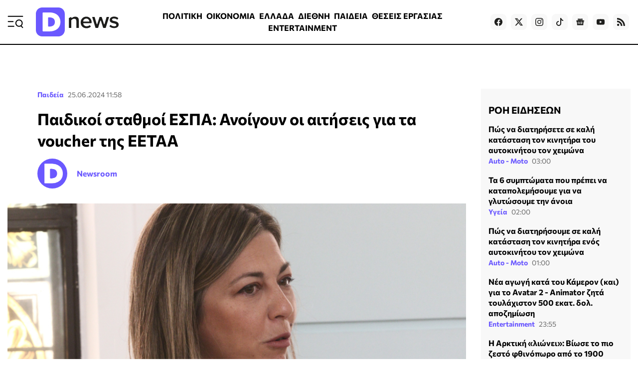

--- FILE ---
content_type: text/html; charset=utf-8
request_url: https://www.dnews.gr/eidhseis/paideia/478487/paidikoi-stathmoi-espa-anoigoun-oi-aitiseis-gia-ta-voucher-tis-eetaa
body_size: 34032
content:
<!doctype html>
<html lang="el-gr" dir="ltr" prefix="og: http://ogp.me/ns#" class="nojs">
    <head>
        <meta charset="utf-8" />
        <link rel="preconnect" href="https://fundingchoicesmessages.google.com" />
        <link rel="preconnect" href="https://www.googletagmanager.com" />
        <link rel="preconnect" href="https://analytics.google.com" />
        <link rel="preconnect" href="https://td.doubleclick.net" />
        <link rel="preconnect" href="https://stats.g.doubleclick.net" />
        <link rel="preconnect" href="https://securepubads.g.doubleclick.net" />
        <link rel="preconnect" href="https://pagead2.googlesyndication.com" />
        <link rel="preconnect" href="https://tpc.googlesyndication.com" />
        <link rel="preconnect" href="https://static.adman.gr" />
        <link rel="preconnect" href="https://analytics.dikaiologitika.gr" />
        <link rel="preconnect" href="https://mc.yandex.ru" />
        <link rel="dns-prefetch" href="https://fundingchoicesmessages.google.com" />
        <link rel="dns-prefetch" href="https://www.googletagmanager.com" />
        <link rel="dns-prefetch" href="https://analytics.google.com" />
        <link rel="dns-prefetch" href="https://td.doubleclick.net" />
        <link rel="dns-prefetch" href="https://stats.g.doubleclick.net" />
        <link rel="dns-prefetch" href="https://securepubads.g.doubleclick.net" />
        <link rel="dns-prefetch" href="https://pagead2.googlesyndication.com" />
        <link rel="dns-prefetch" href="https://tpc.googlesyndication.com" />
        <link rel="dns-prefetch" href="https://static.adman.gr" />
        <link rel="dns-prefetch" href="https://analytics.dikaiologitika.gr" />
        <link rel="dns-prefetch" href="https://mc.yandex.ru" />
        <link rel="preload" href="/templates/dnews_v5/fonts/commissioner-v20-greek_latin-regular.woff2" as="font" type="font/woff2" crossorigin="" />
        <link rel="preload" href="/templates/dnews_v5/fonts/commissioner-v20-greek_latin-500.woff2" as="font" type="font/woff2" crossorigin="" />
        <link rel="preload" href="/templates/dnews_v5/fonts/commissioner-v20-greek_latin-600.woff2" as="font" type="font/woff2" crossorigin="" />
        <link rel="preload" href="/templates/dnews_v5/fonts/commissioner-v20-greek_latin-700.woff2" as="font" type="font/woff2" crossorigin="" />
        <link rel="preload" href="/templates/dnews_v5/fonts/commissioner-v20-greek_latin-800.woff2" as="font" type="font/woff2" crossorigin="" />
        <link rel="preload" href="/templates/dnews_v5/css/template.css?t=20251125_1942" as="style" crossorigin="" />
        <link rel="icon" href="/templates/dnews_v5/images/favicon/favicon.ico" sizes="any" />
        <link rel="icon" href="/templates/dnews_v5/images/favicon/favicon.svg" type="image/svg+xml" />
        <link rel="apple-touch-icon" href="/templates/dnews_v5/images/favicon/apple-touch-icon.png" />
        <link rel="manifest" href="/templates/dnews_v5/images/favicon/site.webmanifest" />
        <link rel="mask-icon" href="/templates/dnews_v5/images/favicon/safari-pinned-tab.svg" color="#5bbad5" />
        <meta name="theme-color" content="#4a3eb3" />
        <base href="https://www.dnews.gr/eidhseis/paideia/478487/paidikoi-stathmoi-espa-anoigoun-oi-aitiseis-gia-ta-voucher-tis-eetaa" />
        <title>
            Παιδικοί σταθμοί ΕΣΠΑ: Ανοίγουν οι αιτήσεις για τα voucher της ΕΕΤΑΑ - Dnews
        </title>
        <meta name="description" content="Μέσα στην εβδομάδα αναμένονται τα voucher για παιδικούς σταθμούς, βρεφονηπιακούς σταθμούς ΕΣΠΑ και τα κέντρα δημιουργικής απασχόλησης από την ΕΕΤΑΑ, α..." />
        <meta name="news_keywords" content="ΠΑΙΔΙΚΟΙ ΣΤΑΘΜΟΙ ΕΣΠΑ,ΕΕΤΑΑ,VOUCHER" />
        <meta name="rights" content="OpinionPost S.A." />
        <meta name="robots" content="max-image-preview:large" />
        <meta name="author" content="Newsroom" />
        <meta property="og:url" content="https://www.dnews.gr/eidhseis/paideia/478487/paidikoi-stathmoi-espa-anoigoun-oi-aitiseis-gia-ta-voucher-tis-eetaa" />
        <meta property="og:type" content="article" />
        <meta property="og:title" content="Παιδικοί σταθμοί ΕΣΠΑ: Ανοίγουν οι αιτήσεις για τα voucher της ΕΕΤΑΑ - Dnews" />
        <meta property="og:description" content="Μέσα στην εβδομάδα αναμένονται τα voucher για παιδικούς σταθμούς, βρεφονηπιακούς σταθμούς ΕΣΠΑ και τα κέντρα δημιουργικής απασχόλησης από την ΕΕΤΑΑ, ανέφερε η υπουργός κοινωνικής συνοχής και οικογένειας, Σοφία Ζαχαράκη. Σε ερώτημα αν αιτούντες για τα voucher για τους βρεφονηπιακούς και τα κέντρα δημ..." />
        <meta property="og:image" content="https://www.dnews.gr/media/k2/items/cache/817cda2bc80b773eea2a5796c94881f7_L.jpg" />
        <meta name="image" content="https://www.dnews.gr/media/k2/items/cache/817cda2bc80b773eea2a5796c94881f7_L.jpg" />
        <meta name="twitter:card" content="summary_large_image" />
        <meta name="twitter:site" content="@dikaiologitika" />
        <meta name="twitter:title" content="Παιδικοί σταθμοί ΕΣΠΑ: Ανοίγουν οι αιτήσεις για τα voucher της ΕΕΤΑΑ - Dnews" />
        <meta name="twitter:description" content="Μέσα στην εβδομάδα αναμένονται τα voucher για παιδικούς σταθμούς, βρεφονηπιακούς σταθμούς ΕΣΠΑ και τα κέντρα δημιουργικής απασχόλησης από την ΕΕΤΑΑ, ανέφερε η υπουργός κοινωνικής συνοχής και οικογένει..." />
        <meta name="twitter:image" content="https://www.dnews.gr/media/k2/items/cache/817cda2bc80b773eea2a5796c94881f7_L.jpg" />
        <meta name="twitter:image:alt" content="Παιδικοί σταθμοί ΕΣΠΑ: Ανοίγουν οι αιτήσεις για τα voucher της ΕΕΤΑΑ" />
        <meta name="category" content="Παιδεία" />
        <meta name="publish-date" content="2024-06-25" />
        <meta name="viewport" content="width=device-width, initial-scale=1" />
        <meta name="generator" content="Joomla! - Open Source Content Management" />
        <link href="https://www.dnews.gr/eidhseis/paideia/478487/paidikoi-stathmoi-espa-anoigoun-oi-aitiseis-gia-ta-voucher-tis-eetaa" rel="canonical" />
        <link href="/media/k2/items/cache/817cda2bc80b773eea2a5796c94881f7_M.jpg" rel="preload" as="image" media="(max-width:1024px)" />
        <link href="/media/k2/items/cache/817cda2bc80b773eea2a5796c94881f7_L.jpg" rel="preload" as="image" media="(min-width:1025px)" />
        <link href="/templates/dnews_v5/css/template.css?t=20251125_1942" rel="stylesheet" crossorigin="" />
        <style>
        

                        /* K2 - Magnific Popup Overrides */
                        .mfp-iframe-holder {padding:10px;}
                        .mfp-iframe-holder .mfp-content {max-width:100%;width:100%;height:100%;}
                        .mfp-iframe-scaler iframe {background:#fff;padding:10px;box-sizing:border-box;box-shadow:none;}
                    
        
        </style>
        <script type="application/x-k2-headers">
        
        {"Last-Modified": "Tue, 25 Jun 2024 08:58:17 GMT", "ETag": "7affb7012e20e3a5445fe3318c2ddbd7"}
        
        </script>
        <script type="application/ld+json">
        

                {
                    "@context": "https://schema.org",
                    "@type": "NewsArticle",
                    "mainEntityOfPage": {
                        "@type": "WebPage",
                        "@id": "https://www.dnews.gr/eidhseis/paideia/478487/paidikoi-stathmoi-espa-anoigoun-oi-aitiseis-gia-ta-voucher-tis-eetaa"
                    },
                    "url": "https://www.dnews.gr/eidhseis/paideia/478487/paidikoi-stathmoi-espa-anoigoun-oi-aitiseis-gia-ta-voucher-tis-eetaa",
                    "headline": "Παιδικοί σταθμοί ΕΣΠΑ: Ανοίγουν οι αιτήσεις για τα voucher της ΕΕΤΑΑ - Dnews",
                    "image": [
                        "https://www.dnews.gr/media/k2/items/cache/817cda2bc80b773eea2a5796c94881f7_XL.jpg",
                        "https://www.dnews.gr/media/k2/items/cache/817cda2bc80b773eea2a5796c94881f7_L.jpg",
                        "https://www.dnews.gr/media/k2/items/cache/817cda2bc80b773eea2a5796c94881f7_M.jpg",
                        "https://www.dnews.gr/media/k2/items/cache/817cda2bc80b773eea2a5796c94881f7_S.jpg",
                        "https://www.dnews.gr/media/k2/items/cache/817cda2bc80b773eea2a5796c94881f7_XS.jpg",
                        "https://www.dnews.gr/media/k2/items/cache/817cda2bc80b773eea2a5796c94881f7_Generic.jpg"
                    ],
                    "datePublished": "2024-06-25T11:58:17+03:00",
                    "dateModified": "2024-06-25T11:58:17+03:00",
                    "author": {
                        "@type": "Person",
                        "name": "Newsroom",
                        "url": "https://www.dnews.gr/site/user/247-newsroom"
                    },
                    "publisher": {
                        "@type": "Organization",
                        "name": "Dnews",
                        "url": "https://www.dnews.gr/",
                        "logo": {
                            "@type": "ImageObject",
                            "name": "Dnews",
                            "width": "1920",
                            "height": "671",
                            "url": "https://www.dnews.gr/images/_dnews_logo_/dnews_logo_light.png"
                        }
                    },
                    "articleSection": "https://www.dnews.gr/eidhseis/paideia",
                    "keywords": "ΠΑΙΔΙΚΟΙ ΣΤΑΘΜΟΙ ΕΣΠΑ,ΕΕΤΑΑ,VOUCHER",
                    "description": "Μέσα στην εβδομάδα αναμένονται τα voucher για παιδικούς σταθμούς, βρεφονηπιακούς σταθμούς ΕΣΠΑ και τα κέντρα δημιουργικής απασχόλησης από την ΕΕΤΑΑ, ανέφερε η υπουργός κοινωνικής συνοχής και οικογένειας, Σοφία Ζαχαράκη.",
                    "articleBody": "Μέσα στην εβδομάδα αναμένονται τα voucher για παιδικούς σταθμούς, βρεφονηπιακούς σταθμούς ΕΣΠΑ και τα κέντρα δημιουργικής απασχόλησης από την ΕΕΤΑΑ, ανέφερε η υπουργός κοινωνικής συνοχής και οικογένειας, Σοφία Ζαχαράκη. Σε ερώτημα αν αιτούντες για τα voucher για τους βρεφονηπιακούς και τα κέντρα δημιουργικής απασχόλησης θα μείνουν εκτός προγράμματος απάντησε: «Δεν αλλάζουμε τίποτε, όλες οι έγκυρες αιτήσεις θα γίνουν δεκτές, όλοι όσοι έχουν τα κριτήρια θα γίνουν δεκτές , έχουμε τον ίδιο προϋπολογισμό και παραπάνω» Όπως είπε η κα Ζαχαράκη μιλώντας στο OPEN πέρυσι έγιναν αιτήσεις από 53.000 οικογένειες, ενώ στα κέντρα δημιουργικής απασχόλησης την περασμένη χρονιά υπήρξαν 7.000 voucher παραπάνω. Κατά τα λοιπά ανέφερε σχετικά με το πρόγραμμα «Σπίτι μου» ότι ήδη για 6.500 ζευγάρια έχουν εκταμιευτεί τα δάνεια. «Επιδιώκουμε να βρούμε 2 δισ. για να διευρύνουμε το πρόγραμμα και σε μεγαλύτερες ηλικίες όπως ανακοίνωσε ο πρωθυπουργός», πρόσθεσε. Επίσης διεμήνυσε ότι: «Θέλουμε να βελτιώσουμε το πρόγραμμα Ανακαινίζω Νοικιάζω με 60% επιδότηση». ΟΙ ΕΙΔΗΣΕΙΣ ΣΕ 2&#039; Όσα πρέπει να ξέρετεγια να ξεκινήσετε τη μέρα σας. * Με την εγγραφή σας στο newsletter του Dnews, αποδέχεστε τους σχετικούς όρους χρήσης Τέλος ανέφερε ότι στόχος του υπουργείου είναι «να καταγράψουμε 1.700 ακίνητα για κοινωφελή σκοπό και ως κοινωνική κατοικία»"
                }
                
        
        </script>
        <meta property="fb:app_id" content="121576197965768" />
        <script type="speculationrules">
        
        {"prerender":[{"source":"document","where":{"and":[{"href_matches":"\/*"},{"not":{"href_matches":["\/components\/*","\/images\/*","\/media\/*","\/plugins\/*","\/templates\/*"]}},{"not":{"selector_matches":"a[rel~=\"nofollow\"]"}},{"not":{"selector_matches":".no-prerender"}}]},"eagerness":"moderate"}]}
        
        </script>
        <style>
        
                    .contentAds {}
                    .inContent-random {} /* dynamically replaced by JS */
                    .inContent-left {float:left;margin:0 30px 15px 0;}
                    .inContent-right {float:right;margin:0 0 15px 30px;}
                    .inContent-center {float:none;margin:0 auto;text-align:center;}
                    .contentAds.postContent,
                    .contentAds.afterDisplayContent,
                    .contentAds.afterDisplay {display:block;clear:both;text-align:center;padding:15px 0;margin:0 auto;}
        
        </style>
        <style>
        
        img.c5 {position:absolute;left:-9999px;}
        img.c4 {width:100%;height:auto;}
        ins.c3 {display:block;}
        input.c2 {display:none;}
        div.c1 {min-height:250px;}
        
        </style>
    </head>
    <body id="com_k2" class="isInnerpage viewIsItem idIs478487 itemIdIs299">
        <div id="prestitial"></div>
        <div id="skin"></div>
        <div id="mobile_sticky" class="with-close-button"></div>
        <div class="container">
            <header>
                <div class="menu">
                    <a id="menuTrigger" href="#menu" title="Μενού &amp; Αναζήτηση" name="menuTrigger"><svg width="32" height="32" viewbox="0 0 32 32" role="img" fill="none">
                    <path d="M1.59961 15.2L11.1996 15.2" stroke="currentColor" stroke-width="2" stroke-linecap="round" stroke-linejoin="round"></path>
                    <path d="M1.59961 4.80005L30.3996 4.80005" stroke="currentColor" stroke-width="2" stroke-linecap="round" stroke-linejoin="round"></path>
                    <path d="M1.59961 24.8L12.7996 24.8001" stroke="currentColor" stroke-width="2" stroke-linecap="round" stroke-linejoin="round"></path>
                    <path d="M30.4002 27.2L27.2002 24" stroke="currentColor" stroke-width="2" stroke-linecap="round" stroke-linejoin="round"></path>
                    <path d="M23.1998 24.8C26.7344 24.8 29.5998 21.9346 29.5998 18.4C29.5998 14.8654 26.7344 12 23.1998 12C19.6652 12 16.7998 14.8654 16.7998 18.4C16.7998 21.9346 19.6652 24.8 23.1998 24.8Z" stroke="currentColor" stroke-width="2" stroke-linecap="round" stroke-linejoin="round"></path></svg></a>
                </div>
                <div class="logo">
                    <a href="https://www.dnews.gr/" title="Dnews: Ειδήσεις, Νέα και Επικαιρότητα από την Ελλάδα και τον Κόσμο"><span>Dnews</span></a>
                </div>
                <div class="featured-menu">
                    <ul class="menu_featured">
                        <li class="item-1128">
                            <a href="/eidhseis/politikes-eidhseis">ΠΟΛΙΤΙΚΗ</a>
                        </li>
                        <li class="item-1129">
                            <a href="/eidhseis/oikonomia">ΟΙΚΟΝΟΜΙΑ</a>
                        </li>
                        <li class="item-1130">
                            <a href="/eidhseis/ellada">ΕΛΛΑΔΑ</a>
                        </li>
                        <li class="item-1131">
                            <a href="/eidhseis/kosmos">ΔΙΕΘΝΗ</a>
                        </li>
                        <li class="item-1133 current active">
                            <a href="/eidhseis/paideia">ΠΑΙΔΕΙΑ</a>
                        </li>
                        <li class="item-1136">
                            <a href="/site/tag/%CE%98%CE%95%CE%A3%CE%95%CE%99%CE%A3%20%CE%95%CE%A1%CE%93%CE%91%CE%A3%CE%99%CE%91%CE%A3">ΘΕΣΕΙΣ ΕΡΓΑΣΙΑΣ</a>
                        </li>
                        <li class="item-1132">
                            <a href="/eidhseis/entertainment">ENTERTAINMENT</a>
                        </li>
                        <li class="item-1134">
                            <a href="/eidhseis/news-in-english">NEWS IN ENGLISH</a>
                        </li>
                    </ul>
                </div>
                <div class="social">
                    <a target="_blank" href="https://www.facebook.com/dikaiologitika" aria-label="Dnews.gr on Facebook"><svg width="16" height="16" role="img" viewbox="0 0 24 24">
                    <path d="M24 12.073c0-6.627-5.373-12-12-12s-12 5.373-12 12c0 5.99 4.388 10.954 10.125 11.854v-8.385H7.078v-3.47h3.047V9.43c0-3.007 1.792-4.669 4.533-4.669 1.312 0 2.686.235 2.686.235v2.953H15.83c-1.491 0-1.956.925-1.956 1.874v2.25h3.328l-.532 3.47h-2.796v8.385C19.612 23.027 24 18.062 24 12.073z"></path></svg></a> <a target="_blank" href="https://twitter.com/dikaiologitika" aria-label="Dnews.gr on X"><svg width="16" height="16" fill="currentColor" viewbox="0 0 16 16">
                    <path d="M12.6.75h2.454l-5.36 6.142L16 15.25h-4.937l-3.867-5.07-4.425 5.07H.316l5.733-6.57L0 .75h5.063l3.495 4.633L12.601.75zm-.86 13.028h1.36L4.323 2.145H2.865l8.875 11.633z"></path></svg></a> <a target="_blank" href="https://www.instagram.com/dnews.gr/" aria-label="Dnews.gr on Instagram"><svg width="16" height="16" role="img" viewbox="0 0 24 24">
                    <path d="M12 0C8.74 0 8.333.015 7.053.072 5.775.132 4.905.333 4.14.63c-.789.306-1.459.717-2.126 1.384S.935 3.35.63 4.14C.333 4.905.131 5.775.072 7.053.012 8.333 0 8.74 0 12s.015 3.667.072 4.947c.06 1.277.261 2.148.558 2.913.306.788.717 1.459 1.384 2.126.667.666 1.336 1.079 2.126 1.384.766.296 1.636.499 2.913.558C8.333 23.988 8.74 24 12 24s3.667-.015 4.947-.072c1.277-.06 2.148-.262 2.913-.558.788-.306 1.459-.718 2.126-1.384.666-.667 1.079-1.335 1.384-2.126.296-.765.499-1.636.558-2.913.06-1.28.072-1.687.072-4.947s-.015-3.667-.072-4.947c-.06-1.277-.262-2.149-.558-2.913-.306-.789-.718-1.459-1.384-2.126C21.319 1.347 20.651.935 19.86.63c-.765-.297-1.636-.499-2.913-.558C15.667.012 15.26 0 12 0zm0 2.16c3.203 0 3.585.016 4.85.071 1.17.055 1.805.249 2.227.415.562.217.96.477 1.382.896.419.42.679.819.896 1.381.164.422.36 1.057.413 2.227.057 1.266.07 1.646.07 4.85s-.015 3.585-.074 4.85c-.061 1.17-.256 1.805-.421 2.227-.224.562-.479.96-.899 1.382-.419.419-.824.679-1.38.896-.42.164-1.065.36-2.235.413-1.274.057-1.649.07-4.859.07-3.211 0-3.586-.015-4.859-.074-1.171-.061-1.816-.256-2.236-.421-.569-.224-.96-.479-1.379-.899-.421-.419-.69-.824-.9-1.38-.165-.42-.359-1.065-.42-2.235-.045-1.26-.061-1.649-.061-4.844 0-3.196.016-3.586.061-4.861.061-1.17.255-1.814.42-2.234.21-.57.479-.96.9-1.381.419-.419.81-.689 1.379-.898.42-.166 1.051-.361 2.221-.421 1.275-.045 1.65-.06 4.859-.06l.045.03zm0 3.678c-3.405 0-6.162 2.76-6.162 6.162 0 3.405 2.76 6.162 6.162 6.162 3.405 0 6.162-2.76 6.162-6.162 0-3.405-2.76-6.162-6.162-6.162zM12 16c-2.21 0-4-1.79-4-4s1.79-4 4-4 4 1.79 4 4-1.79 4-4 4zm7.846-10.405c0 .795-.646 1.44-1.44 1.44-.795 0-1.44-.646-1.44-1.44 0-.794.646-1.439 1.44-1.439.793-.001 1.44.645 1.44 1.439z"></path></svg></a> <a target="_blank" href="https://www.tiktok.com/@dnews.gr" aria-label="Dnews.gr on TikTok"><svg width="16" height="16" role="img" fill="currentColor" viewbox="0 0 16 16">
                    <path d="M9 0h1.98c.144.715.54 1.617 1.235 2.512C12.895 3.389 13.797 4 15 4v2c-1.753 0-3.07-.814-4-1.829V11a5 5 0 1 1-5-5v2a3 3 0 1 0 3 3V0z"></path></svg></a> <a target="_blank" href="https://news.google.com/publications/CAAqBwgKMLmGnwkwmdBu?hl=el&amp;gl=GR&amp;ceid=GR:el" aria-label="Dnews.gr on Google News"><svg width="16" height="16" role="img" viewbox="0 0 24 24">
                    <path d="M21.2666 21.2a.6141.6141 0 0 1-.6128.6128H3.3446a.614.614 0 0 1-.6128-.6128V8.1153a.6141.6141 0 0 1 .6128-.6128h17.3091a.6141.6141 0 0 1 .6128.6128V21.2zm-3.0315-3.4196v-1.1957a.0803.0803 0 0 0-.0803-.0803h-5.3725v1.3619h5.3725a.0817.0817 0 0 0 .0804-.083l-.0001-.0029zm.8171-2.5875v-1.2012a.0803.0803 0 0 0-.079-.0817h-6.191v1.3619h6.1896a.079.079 0 0 0 .0804-.0776v-.0041.0027zm-.8171-2.5875v-1.2066a.0803.0803 0 0 0-.0803-.0803h-5.3725v1.3619h5.3725a.0816.0816 0 0 0 .0803-.079v.004zM8.1492 14.0448v1.2257h1.7704c-.1457.749-.8049 1.2924-1.7704 1.2924-1.0906-.0405-1.9418-.9574-1.9013-2.048.0384-1.0338.8676-1.8629 1.9013-1.9013a1.77 1.77 0 0 1 1.2529.4903l.9342-.9329a3.1405 3.1405 0 0 0-2.1871-.8525c-1.8051 0-3.2684 1.4633-3.2684 3.2684 0 1.8051 1.4633 3.2684 3.2684 3.2684 1.8889 0 3.1323-1.3278 3.1323-3.1976a3.941 3.941 0 0 0-.0518-.6183l-3.0805.0054zM2.2701 7.6537a.6156.6156 0 0 1 .6128-.6128h12.1545l-1.2692-3.4904a.5952.5952 0 0 0-.7436-.3827L.3676 7.7749a.5938.5938 0 0 0-.3228.7749l2.2253 6.112V7.6537za.6156.6156 0 0 1 .6128-.6128h12.1545l-1.2692-3.4904a.5952.5952 0 0 0-.7436-.3827L.3676 7.7749a.5938.5938 0 0 0-.3228.7749l2.2253 6.112V7.6537zm21.3116-.3105l-8.803-2.3683.7517 2.0659h5.5836a.6141.6141 0 0 1 .6128.6128v8.7948l2.2471-8.3659a.5923.5923 0 0 0-.3922-.7393zm-4.4955-1.6738V2.7946a.6101.6101 0 0 0-.6115-.6074H5.5236a.6101.6101 0 0 0-.6156.6046v2.8368l8.3904-3.0519a.5937.5937 0 0 1 .7422.3895l.5447 1.498 4.5009 1.2052z"></path></svg></a> <a target="_blank" href="https://www.youtube.com/channel/UCQnilFuPdrMaH6Jo2-uECFA/featured" aria-label="Dnews.gr on YouTube"><svg width="16" height="16" role="img" viewbox="0 0 24 24">
                    <path d="M23.498 6.186a3.016 3.016 0 0 0-2.122-2.136C19.505 3.545 12 3.545 12 3.545s-7.505 0-9.377.505A3.017 3.017 0 0 0 .502 6.186C0 8.07 0 12 0 12s0 3.93.502 5.814a3.016 3.016 0 0 0 2.122 2.136c1.871.505 9.376.505 9.376.505s7.505 0 9.377-.505a3.015 3.015 0 0 0 2.122-2.136C24 15.93 24 12 24 12s0-3.93-.502-5.814zM9.545 15.568V8.432L15.818 12l-6.273 3.568z"></path></svg></a> <!--
                    <a target="_blank" href="https://www.linkedin.com/in/dikaiologitika-%CE%BF%CE%B9-%CE%B5%CE%B9%CE%B4%CE%AE%CF%83%CE%B5%CE%B9%CF%82-%CF%87%CF%89%CF%81%CE%AF%CF%82-%CF%86%CE%AF%CE%BB%CF%84%CF%81%CE%B1-83951249"><svg width="16" height="16" role="img" viewBox="0 0 24 24"><path d="M20.447 20.452h-3.554v-5.569c0-1.328-.027-3.037-1.852-3.037-1.853 0-2.136 1.445-2.136 2.939v5.667H9.351V9h3.414v1.561h.046c.477-.9 1.637-1.85 3.37-1.85 3.601 0 4.267 2.37 4.267 5.455v6.286zM5.337 7.433c-1.144 0-2.063-.926-2.063-2.065 0-1.138.92-2.063 2.063-2.063 1.14 0 2.064.925 2.064 2.063 0 1.139-.925 2.065-2.064 2.065zm1.782 13.019H3.555V9h3.564v11.452zM22.225 0H1.771C.792 0 0 .774 0 1.729v20.542C0 23.227.792 24 1.771 24h20.451C23.2 24 24 23.227 24 22.271V1.729C24 .774 23.2 0 22.222 0h.003z"/></svg></a>
                    -->
                     <a href="https://feeds.feedburner.com/dikaiologitika/ZteV"><svg width="16" height="16" role="img" viewbox="0 0 24 24" aria-label="Dnews.gr RSS Feed">
                    <path d="M19.199 24C19.199 13.467 10.533 4.8 0 4.8V0c13.165 0 24 10.835 24 24h-4.801zM3.291 17.415c1.814 0 3.293 1.479 3.293 3.295 0 1.813-1.485 3.29-3.301 3.29C1.47 24 0 22.526 0 20.71s1.475-3.294 3.291-3.295zM15.909 24h-4.665c0-6.169-5.075-11.245-11.244-11.245V8.09c8.727 0 15.909 7.184 15.909 15.91z"></path></svg></a>
                </div>
            </header>
            <div class="sticky-header">
                <div class="menu">
                    <a id="menuTriggerOnStickyHeader" href="#menu" title="Μενού &amp; Αναζήτηση" name="menuTriggerOnStickyHeader"><svg width="28" height="28" viewbox="0 0 32 32" role="img" fill="none">
                    <path d="M1.59961 15.2L11.1996 15.2" stroke="currentColor" stroke-width="2" stroke-linecap="round" stroke-linejoin="round"></path>
                    <path d="M1.59961 4.80005L30.3996 4.80005" stroke="currentColor" stroke-width="2" stroke-linecap="round" stroke-linejoin="round"></path>
                    <path d="M1.59961 24.8L12.7996 24.8001" stroke="currentColor" stroke-width="2" stroke-linecap="round" stroke-linejoin="round"></path>
                    <path d="M30.4002 27.2L27.2002 24" stroke="currentColor" stroke-width="2" stroke-linecap="round" stroke-linejoin="round"></path>
                    <path d="M23.1998 24.8C26.7344 24.8 29.5998 21.9346 29.5998 18.4C29.5998 14.8654 26.7344 12 23.1998 12C19.6652 12 16.7998 14.8654 16.7998 18.4C16.7998 21.9346 19.6652 24.8 23.1998 24.8Z" stroke="currentColor" stroke-width="2" stroke-linecap="round" stroke-linejoin="round"></path></svg></a>
                </div>
                <div class="logo">
                    <a href="https://www.dnews.gr/" title="Dnews: Ειδήσεις, Νέα και Επικαιρότητα από την Ελλάδα και τον Κόσμο"><span>Dnews</span></a>
                </div>
                <div class="featured-menu">
                    <ul class="menu_featured">
                        <li class="item-1128">
                            <a href="/eidhseis/politikes-eidhseis">ΠΟΛΙΤΙΚΗ</a>
                        </li>
                        <li class="item-1129">
                            <a href="/eidhseis/oikonomia">ΟΙΚΟΝΟΜΙΑ</a>
                        </li>
                        <li class="item-1130">
                            <a href="/eidhseis/ellada">ΕΛΛΑΔΑ</a>
                        </li>
                        <li class="item-1131">
                            <a href="/eidhseis/kosmos">ΔΙΕΘΝΗ</a>
                        </li>
                        <li class="item-1133 current active">
                            <a href="/eidhseis/paideia">ΠΑΙΔΕΙΑ</a>
                        </li>
                        <li class="item-1136">
                            <a href="/site/tag/%CE%98%CE%95%CE%A3%CE%95%CE%99%CE%A3%20%CE%95%CE%A1%CE%93%CE%91%CE%A3%CE%99%CE%91%CE%A3">ΘΕΣΕΙΣ ΕΡΓΑΣΙΑΣ</a>
                        </li>
                        <li class="item-1132">
                            <a href="/eidhseis/entertainment">ENTERTAINMENT</a>
                        </li>
                        <li class="item-1134">
                            <a href="/eidhseis/news-in-english">NEWS IN ENGLISH</a>
                        </li>
                    </ul>
                </div>
                <div class="games-link">
                    <a href="https://www.dnews.gr/games"><svg width="24" height="24" fill="currentColor" viewbox="0 0 512 512">
                    <path d="M392.533 230.4h-68.267v-25.6a8.53 8.53 0 0 0-8.533-8.533h-45.825c-.804-7.781-5.823-17.66-15.617-30.721-9.283-12.379-4.558-17.625 12.475-30.625 10.95-8.362 23.367-17.841 23.367-32.521 0-29.029-33.7-55.146-37.55-58.025-3.758-2.829-9.1-2.063-11.933 1.7a8.53 8.53 0 0 0 1.692 11.946c8.542 6.437 30.725 26.954 30.725 44.379 0 6.237-8.467 12.7-16.658 18.954-14.333 10.942-35.983 27.475-15.767 54.433 8.529 11.375 11.183 17.524 12.012 20.479h-56.387a8.53 8.53 0 0 0-8.533 8.533v25.6h-76.8a8 8 0 0 0-2.892.542C47.275 236.721 0 288.525 0 349.866c0 65.875 53.592 119.467 119.467 119.467 39.367 0 75.675-19.05 98.05-51.2h76.967c22.375 32.15 58.683 51.2 98.05 51.2 65.875 0 119.467-53.592 119.467-119.467S458.408 230.4 392.533 230.4M204.8 213.333h102.4V230.4H204.8zm187.733 238.933c-35.1 0-67.358-17.671-86.308-47.267a8.53 8.53 0 0 0-7.183-3.933h-86.083a8.53 8.53 0 0 0-7.183 3.933c-18.95 29.596-51.208 47.267-86.308 47.267-56.467 0-102.4-45.938-102.4-102.4 0-53.225 41.517-98.071 94.517-102.1a8 8 0 0 0 1.633-.3h279.317c56.467 0 102.4 45.938 102.4 102.4-.002 56.463-45.935 102.4-102.402 102.4"></path>
                    <path d="M157.917 315.733h-12.85v-12.854c0-16.438-13.4-29.813-29.867-29.813s-29.867 13.375-29.867 29.813v12.854h-12.85c-16.442 0-29.817 13.4-29.817 29.867s13.375 29.867 29.817 29.867h12.85v12.854c0 16.438 13.4 29.812 29.867 29.812s29.867-13.375 29.867-29.812v-12.854h12.85c16.442 0 29.817-13.4 29.817-29.867-.001-16.467-13.376-29.867-29.817-29.867m0 42.667h-21.383a8.53 8.53 0 0 0-8.533 8.533v21.388c0 7.029-5.742 12.746-12.8 12.746s-12.8-5.717-12.8-12.746v-21.388a8.53 8.53 0 0 0-8.533-8.533H72.483c-7.033 0-12.75-5.742-12.75-12.8s5.717-12.8 12.75-12.8h21.383a8.53 8.53 0 0 0 8.533-8.533v-21.388c0-7.029 5.742-12.746 12.8-12.746s12.8 5.717 12.8 12.746v21.388a8.53 8.53 0 0 0 8.533 8.533h21.383c7.033 0 12.75 5.742 12.75 12.8s-5.715 12.8-12.748 12.8m166.35-51.2c-18.825 0-34.133 15.312-34.133 34.133s15.308 34.133 34.133 34.133 34.133-15.312 34.133-34.133-15.308-34.133-34.133-34.133m0 51.2c-9.408 0-17.067-7.654-17.067-17.067s7.658-17.067 17.067-17.067 17.067 7.654 17.067 17.067-7.659 17.067-17.067 17.067m119.466-51.2c-18.825 0-34.133 15.312-34.133 34.133s15.308 34.133 34.133 34.133 34.133-15.312 34.133-34.133-15.308-34.133-34.133-34.133m0 51.2c-9.408 0-17.067-7.654-17.067-17.067s7.658-17.067 17.067-17.067 17.067 7.654 17.067 17.067-7.658 17.067-17.067 17.067M384 256c-18.825 0-34.133 15.312-34.133 34.133s15.308 34.133 34.133 34.133 34.133-15.312 34.133-34.133S402.825 256 384 256m0 51.2c-9.408 0-17.067-7.654-17.067-17.067s7.658-17.067 17.067-17.067 17.067 7.654 17.067 17.067S393.408 307.2 384 307.2m0 51.2c-18.825 0-34.133 15.312-34.133 34.133s15.308 34.133 34.133 34.133 34.133-15.312 34.133-34.133S402.825 358.4 384 358.4m0 51.2c-9.408 0-17.067-7.654-17.067-17.067s7.658-17.067 17.067-17.067 17.067 7.654 17.067 17.067S393.408 409.6 384 409.6"></path></svg> Games</a>
                </div>
                <div class="newroom-link">
                    <a href="/oles-oi-eidiseis"><span>ΡΟΗ ΕΙΔΗΣΕΩΝ</span> <svg width="16" height="16" fill="none" viewbox="0 0 16 16">
                    <g stroke="currentColor" stroke-linecap="round" stroke-linejoin="round" stroke-width="2">
                        <path d="m3 13 10-10"></path>
                        <path d="m3 3h10v10"></path>
                    </g></svg></a>
                </div>
            </div>
            <div class="ros-top">
                <div class="messages-container">
                    <div id="system-message-container"></div>
                </div>
            </div>
            <main>
                <section class="content">
                    <!-- Start K2 Item Layout -->
                    <div id="k2Container" class="item-view">
                        <div class="item-header">
                            <!-- Plugins: BeforeDisplay -->
                            <!-- K2 Plugins: K2BeforeDisplay -->
                            <div class="itemCategoryDateContainer">
                                <!-- Item category -->
                                <a class="itemCategory" href="/eidhseis/paideia">Παιδεία</a> <!-- Date created -->
                                 <time class="itemDateCreated" datetime="2024-06-25 11:58:17">25.06.2024 11:58</time>
                            </div><!-- Item title -->
                            <h1 class="itemTitle">
                                Παιδικοί σταθμοί ΕΣΠΑ: Ανοίγουν οι αιτήσεις για τα voucher της ΕΕΤΑΑ
                            </h1><!-- Plugins: AfterDisplayTitle -->
                            <!-- K2 Plugins: K2AfterDisplayTitle -->
                            <!-- Item Author -->
                            <div class="itemAuthor">
                                <a class="author" rel="author" href="/site/user/247-newsroom"><img loading="lazy" class="img1x1" src="/media/k2/users/611.png?t=20240626_1301" alt="Image of Newsroom" /> <span>Newsroom</span></a>
                            </div>
                        </div><!-- Item Image -->
                        <div class="item-image">
                            <img fetchpriority="high" class="img16x9 itemImage" srcset="/media/k2/items/cache/817cda2bc80b773eea2a5796c94881f7_XS.jpg 200w, /media/k2/items/cache/817cda2bc80b773eea2a5796c94881f7_S.jpg 300w, /media/k2/items/cache/817cda2bc80b773eea2a5796c94881f7_Generic.jpg 400w, /media/k2/items/cache/817cda2bc80b773eea2a5796c94881f7_M.jpg 600w, /media/k2/items/cache/817cda2bc80b773eea2a5796c94881f7_L.jpg 900w, /media/k2/items/cache/817cda2bc80b773eea2a5796c94881f7_XL.jpg 1200w" sizes="(max-width:1024px) 100vw, 900px" src="/media/k2/items/cache/817cda2bc80b773eea2a5796c94881f7_L.jpg" alt="Παιδικοί σταθμοί ΕΣΠΑ: Ανοίγουν οι αιτήσεις για τα voucher της ΕΕΤΑΑ" />
                        </div>
                        <div class="item-body">
                            <div class="item-social">
                                <div class="social-buttons">
                                    <a rel="noopener" target="_blank" aria-label="Facebook" href="https://www.facebook.com/sharer/sharer.php?u=https://www.dnews.gr/eidhseis/paideia/478487/paidikoi-stathmoi-espa-anoigoun-oi-aitiseis-gia-ta-voucher-tis-eetaa"><svg width="24" height="24" fill="currentColor" viewbox="0 0 448 512">
                                    <path d="m400 32h-352a48 48 0 0 0 -48 48v352a48 48 0 0 0 48 48h137.25v-152.31h-63v-71.69h63v-54.64c0-62.15 37-96.48 93.67-96.48 27.14 0 55.52 4.84 55.52 4.84v61h-31.27c-30.81 0-40.42 19.12-40.42 38.73v46.55h68.78l-11 71.69h-57.78v152.31h137.25a48 48 0 0 0 48-48v-352a48 48 0 0 0 -48-48z"></path></svg></a> <a rel="noopener" target="_blank" aria-label="Twitter" href="https://twitter.com/intent/tweet/?text=%CE%A0%CE%B1%CE%B9%CE%B4%CE%B9%CE%BA%CE%BF%CE%AF+%CF%83%CF%84%CE%B1%CE%B8%CE%BC%CE%BF%CE%AF+%CE%95%CE%A3%CE%A0%CE%91%3A+%CE%91%CE%BD%CE%BF%CE%AF%CE%B3%CE%BF%CF%85%CE%BD+%CE%BF%CE%B9+%CE%B1%CE%B9%CF%84%CE%AE%CF%83%CE%B5%CE%B9%CF%82+%CE%B3%CE%B9%CE%B1+%CF%84%CE%B1+voucher+%CF%84%CE%B7%CF%82+%CE%95%CE%95%CE%A4%CE%91%CE%91&amp;url=https://www.dnews.gr/eidhseis/paideia/478487/paidikoi-stathmoi-espa-anoigoun-oi-aitiseis-gia-ta-voucher-tis-eetaa"><svg width="24" height="24" fill="currentColor" viewbox="0 0 448 512">
                                    <path d="m64 32c-35.3 0-64 28.7-64 64v320c0 35.3 28.7 64 64 64h320c35.3 0 64-28.7 64-64v-320c0-35.3-28.7-64-64-64zm297.1 84-103.8 118.6 122.1 161.4h-95.6l-74.8-97.9-85.7 97.9h-47.5l111-126.9-117.1-153.1h98l67.7 89.5 78.2-89.5zm-37.8 251.6-169.9-224.7h-28.3l171.8 224.7h26.3z"></path></svg></a> <a rel="noopener" target="_blank" aria-label="LinkedIn" href="https://www.linkedin.com/sharing/share-offsite/?url=https://www.dnews.gr/eidhseis/paideia/478487/paidikoi-stathmoi-espa-anoigoun-oi-aitiseis-gia-ta-voucher-tis-eetaa"><svg width="24" height="24" fill="currentColor" viewbox="0 0 448 512">
                                    <path d="m416 32h-384.1c-17.6 0-31.9 14.5-31.9 32.3v383.4c0 17.8 14.3 32.3 31.9 32.3h384.1c17.6 0 32-14.5 32-32.3v-383.4c0-17.8-14.4-32.3-32-32.3zm-280.6 384h-66.4v-213.8h66.5v213.8zm-33.2-243c-21.3 0-38.5-17.3-38.5-38.5s17.2-38.5 38.5-38.5c21.2 0 38.5 17.3 38.5 38.5 0 21.3-17.2 38.5-38.5 38.5zm282.1 243h-66.4v-104c0-24.8-.5-56.7-34.5-56.7-34.6 0-39.9 27-39.9 54.9v105.8h-66.4v-213.8h63.7v29.2h.9c8.9-16.8 30.6-34.5 62.9-34.5 67.2 0 79.7 44.3 79.7 101.9z"></path></svg></a> <a rel="noopener" target="_blank" aria-label="E-Mail" href="mailto:?subject=%CE%A0%CF%81%CE%BF%CF%84%CE%B5%CE%B9%CE%BD%CF%8C%CE%BC%CE%B5%CE%BD%CE%BF%20%CE%AC%CF%81%CE%B8%CF%81%CE%BF%20%CF%83%CF%84%CE%BF%20Dnews&amp;body=%CE%A0%CF%81%CE%BF%CF%84%CE%B5%CE%B9%CE%BD%CF%8C%CE%BC%CE%B5%CE%BD%CE%BF%20%CE%AC%CF%81%CE%B8%CF%81%CE%BF%20%CF%83%CF%84%CE%BF%20Dnews:%20%CE%A0%CE%B1%CE%B9%CE%B4%CE%B9%CE%BA%CE%BF%CE%AF%20%CF%83%CF%84%CE%B1%CE%B8%CE%BC%CE%BF%CE%AF%20%CE%95%CE%A3%CE%A0%CE%91:%20%CE%91%CE%BD%CE%BF%CE%AF%CE%B3%CE%BF%CF%85%CE%BD%20%CE%BF%CE%B9%20%CE%B1%CE%B9%CF%84%CE%AE%CF%83%CE%B5%CE%B9%CF%82%20%CE%B3%CE%B9%CE%B1%20%CF%84%CE%B1%20voucher%20%CF%84%CE%B7%CF%82%20%CE%95%CE%95%CE%A4%CE%91%CE%91%20/%20https://www.dnews.gr/eidhseis/paideia/478487/paidikoi-stathmoi-espa-anoigoun-oi-aitiseis-gia-ta-voucher-tis-eetaa"><svg width="24" height="24" fill="currentColor" class="bi bi-envelope-fill" viewbox="0 0 16 16">
                                    <path d="M.05 3.555A2 2 0 0 1 2 2h12a2 2 0 0 1 1.95 1.555L8 8.414.05 3.555zM0 4.697v7.104l5.803-3.558L0 4.697zM6.761 8.83l-6.57 4.027A2 2 0 0 0 2 14h12a2 2 0 0 0 1.808-1.144l-6.57-4.027L8 9.586l-1.239-.757zm3.436-.586L16 11.801V4.697l-5.803 3.546z"></path></svg></a> <a rel="noopener" target="_blank" aria-label="Print" href="#print"><svg width="24" height="24" fill="currentColor" class="bi bi-printer-fill" viewbox="0 0 16 16">
                                    <path d="M5 1a2 2 0 0 0-2 2v1h10V3a2 2 0 0 0-2-2H5zm6 8H5a1 1 0 0 0-1 1v3a1 1 0 0 0 1 1h6a1 1 0 0 0 1-1v-3a1 1 0 0 0-1-1z"></path>
                                    <path d="M0 7a2 2 0 0 1 2-2h12a2 2 0 0 1 2 2v3a2 2 0 0 1-2 2h-1v-2a2 2 0 0 0-2-2H5a2 2 0 0 0-2 2v2H2a2 2 0 0 1-2-2V7zm2.5 1a.5.5 0 1 0 0-1 .5.5 0 0 0 0 1z"></path></svg></a>
                                </div>
                            </div>
                            <div class="item-content">
                                <!-- Plugins: BeforeDisplayContent -->
                                <!-- K2 Plugins: K2BeforeDisplayContent -->
                                <!-- Item introtext -->
                                <div class="itemIntroText">
                                    Μέσα στην εβδομάδα αναμένονται τα voucher για <a href="/site/tag/%CE%A0%CE%91%CE%99%CE%94%CE%99%CE%9A%CE%9F%CE%99%20%CE%A3%CE%A4%CE%91%CE%98%CE%9C%CE%9F%CE%99%20%CE%95%CE%A3%CE%A0%CE%91">παιδικούς σταθμούς</a>, βρεφονηπιακούς σταθμούς ΕΣΠΑ και τα κέντρα δημιουργικής απασχόλησης από την ΕΕΤΑΑ, ανέφερε η υπουργός κοινωνικής συνοχής και οικογένειας, Σοφία Ζαχαράκη.
                                </div>
                                <div class="clr"></div><!-- Item fulltext -->
                                <div class="itemFullText">
                                    <p>
                                        Σε ερώτημα αν αιτούντες για τα voucher για τους βρεφονηπιακούς και τα κέντρα δημιουργικής απασχόλησης θα μείνουν εκτός προγράμματος απάντησε: «Δεν αλλάζουμε τίποτε, όλες οι έγκυρες αιτήσεις θα γίνουν δεκτές, όλοι όσοι έχουν τα κριτήρια θα γίνουν δεκτές , έχουμε τον ίδιο προϋπολογισμό και παραπάνω»
                                    </p><!-- Ad Slot #1 starts here -->
                                    <div class="contentAds inContent-center">
                                        <div class="ad-container">
                                            <div class="adslot-wrapper">
                                                <div id="inline1" class="c1"></div>
                                            </div>
                                        </div>
                                    </div><!-- Ad Slot #1 ends here -->
                                    <p>
                                        Όπως είπε η κα Ζαχαράκη μιλώντας στο OPEN πέρυσι έγιναν αιτήσεις από 53.000 οικογένειες, ενώ στα κέντρα δημιουργικής απασχόλησης την περασμένη χρονιά υπήρξαν 7.000 voucher παραπάνω.
                                    </p>
                                    <p>
                                        Κατά τα λοιπά ανέφερε σχετικά με το πρόγραμμα «Σπίτι μου» ότι ήδη για 6.500 ζευγάρια έχουν εκταμιευτεί τα δάνεια.
                                    </p>
                                    <p>
                                        «Επιδιώκουμε να βρούμε 2 δισ. για να διευρύνουμε το πρόγραμμα και σε μεγαλύτερες ηλικίες όπως ανακοίνωσε ο πρωθυπουργός», πρόσθεσε.
                                    </p><!-- Ad Slot #2 starts here -->
                                    <div class="contentAds inContent-center">
                                        <div class="ad-container">
                                            <div class="adslot-wrapper">
                                                <div id="dnewsinread" class="c1"></div>
                                            </div>
                                        </div>
                                    </div><!-- Ad Slot #2 ends here -->
                                    <p>
                                        Επίσης διεμήνυσε ότι: «Θέλουμε να βελτιώσουμε το πρόγραμμα Ανακαινίζω Νοικιάζω με 60% επιδότηση».
                                    </p><!-- Ad Slot #3 starts here -->
                                    <div class="contentAds inContent-center">
                                        <div class="newsletter-wrapper">
                                            <div class="newsletter-signup">
                                                <h2>
                                                    ΟΙ ΕΙΔΗΣΕΙΣ ΣΕ 2'
                                                </h2>
                                                <p>
                                                    Όσα πρέπει να ξέρετε
                                                    <br />
                                                    για να ξεκινήσετε τη μέρα σας.
                                                </p>
                                                <form method="post" action="https://jpmc-zcmp.maillist-manage.eu/weboptin.zc" target="_zcSignup">
                                                    <input type="email" name="CONTACT_EMAIL" placeholder="το e-mail σας" required="" /> <input type="text" name="LASTNAME" placeholder="" class="c2" /> <input type="submit" name="SIGNUP_SUBMIT_BUTTON" value="ΕΓΓΡΑΦΗ →" /><!-- formtarget="_blank" -->
                                                     <input type="hidden" name="submitType" value="optinCustomView" /> <input type="hidden" name="formType" value="QuickForm" /> <input type="hidden" name="zx" value="14ae3f93ba" /> <input type="hidden" name="zcvers" value="2.0" /> <input type="hidden" name="zcld" value="12fc5853ff8f473d" /> <input type="hidden" name="zctd" value="12fc5853ff8ef159" /> <input type="hidden" name="zc_trackCode" value="ZCFORMVIEW" /> <input type="hidden" name="zc_formIx" value="3z06685230206a92b1c03b784b18b23db35d1d69837976e456206897a0c3f94d8e" /> <input type="hidden" name="scriptless" value="yes" />
                                                </form><small><a href="/oroi-xrhshs">* Με την εγγραφή σας στο newsletter του Dnews, αποδέχεστε τους σχετικούς όρους χρήσης</a></small>
                                            </div>
                                        </div>
                                    </div><!-- Ad Slot #3 ends here -->
                                    <p>
                                        Τέλος ανέφερε ότι στόχος του υπουργείου είναι «να καταγράψουμε 1.700 ακίνητα για κοινωφελή σκοπό και ως κοινωνική κατοικία»
                                    </p>
                                    <div class="contentAds postContent"></div>
                                </div><!-- Item tags -->
                                <div class="itemTagsBlock">
                                    <h4>
                                        # TAGS
                                    </h4>
                                    <ul class="itemTags">
                                        <li>
                                            <a href="/site/tag/%CE%A0%CE%91%CE%99%CE%94%CE%99%CE%9A%CE%9F%CE%99%20%CE%A3%CE%A4%CE%91%CE%98%CE%9C%CE%9F%CE%99%20%CE%95%CE%A3%CE%A0%CE%91">ΠΑΙΔΙΚΟΙ ΣΤΑΘΜΟΙ ΕΣΠΑ</a>
                                        </li>
                                        <li>
                                            <a href="/site/tag/%CE%95%CE%95%CE%A4%CE%91%CE%91">ΕΕΤΑΑ</a>
                                        </li>
                                        <li>
                                            <a href="/site/tag/VOUCHER">VOUCHER</a>
                                        </li>
                                    </ul>
                                </div><!-- Plugins: AfterDisplayContent -->
                                <!-- K2 Plugins: K2AfterDisplayContent -->
                                <div class="contentAds afterDisplayContent">
                                    <div class="newsfeed-link">
                                        <a href="/oles-oi-eidiseis">Δες όλες τις ειδήσεις και τα νέα τη στιγμή που συμβαίνουν</a>
                                    </div>
                                </div><!-- JoomlaWorks "Simple RSS Feed Reader" Module (v4.0) starts here -->
                                <div class="trafficDriver">
                                    <div class="moduleItemsGrid">
                                        <div class="moduleItem item1 grid-col-span-3">
                                            <a class="moduleItemImage" href="https://www.dnews.gr/eidhseis/oikonomia/562225/anatropi-me-tin-pliromi-tou-opekepe-simera-ti-tha-bei-stous-logariasmoys"><img loading="lazy" class="img14x9" src="https://www.dnews.gr/media/k2/items/cache/260f22c95577c0df8b73d6992007459c_M.jpg" alt="Ανατροπή με την πληρωμή του ΟΠΕΚΕΠΕ σήμερα - Τι θα μπει στους λογαριασμούς" /></a>
                                            <h3>
                                                <a target="_blank" rel="noopener" class="moduleItemTitle" href="https://www.dnews.gr/eidhseis/oikonomia/562225/anatropi-me-tin-pliromi-tou-opekepe-simera-ti-tha-bei-stous-logariasmoys">Ανατροπή με την πληρωμή του ΟΠΕΚΕΠΕ σήμερα - Τι θα μπει στους λογαριασμούς</a>
                                            </h3>
                                        </div>
                                        <div class="moduleItem item2 grid-col-span-3">
                                            <a class="moduleItemImage" href="https://www.dnews.gr/eidhseis/oikonomia/562217/aifnidiastiko-louketo-sti-jetoil-anamenontai-provlimata-trofodosias"><img loading="lazy" class="img14x9" src="https://www.dnews.gr/media/k2/items/cache/7d2f27a2a1bd32eda58fc3f0e0c4dac9_M.jpg" alt="Αιφνιδιαστικό «λουκέτο» στη Jetoil: Αναμένονται προβλήματα τροφοδοσίας" /></a>
                                            <h3>
                                                <a target="_blank" rel="noopener" class="moduleItemTitle" href="https://www.dnews.gr/eidhseis/oikonomia/562217/aifnidiastiko-louketo-sti-jetoil-anamenontai-provlimata-trofodosias">Αιφνιδιαστικό «λουκέτο» στη Jetoil: Αναμένονται προβλήματα τροφοδοσίας</a>
                                            </h3>
                                        </div>
                                        <div class="moduleItem item3">
                                            <a class="moduleItemImage" href="https://www.dnews.gr/eidhseis/oikonomia/562206/forolotaria-etsi-tha-exeis-diples-kai-triples-pithanotites-gia-ta-100-000-evro"><img loading="lazy" class="img14x9" src="https://www.dnews.gr/media/k2/items/cache/ee5834ef24fef86a1bf2c5fbd4bbd9e2_M.jpg" alt="Φορολοταρία: Έτσι θα έχεις διπλές και τριπλές πιθανότητες για τα 100.000 ευρώ" /></a>
                                            <h3>
                                                <a target="_blank" rel="noopener" class="moduleItemTitle" href="https://www.dnews.gr/eidhseis/oikonomia/562206/forolotaria-etsi-tha-exeis-diples-kai-triples-pithanotites-gia-ta-100-000-evro">Φορολοταρία: Έτσι θα έχεις διπλές και τριπλές πιθανότητες για τα 100.000 ευρώ</a>
                                            </h3>
                                        </div>
                                        <div class="moduleItem item4">
                                            <a class="moduleItemImage" href="https://www.dnews.gr/eidhseis/oikonomia/562172/erxetai-neo-epidoma-enoikiou-kai-programma-anakainisis-katoikion"><img loading="lazy" class="img14x9" src="https://www.dnews.gr/media/k2/items/cache/aa6e22f60bcfd83527116a8794acbbdc_M.jpg" alt="Έρχεται νέο επίδομα ενοικίου και πρόγραμμα ανακαίνισης κατοικιών" /></a>
                                            <h3>
                                                <a target="_blank" rel="noopener" class="moduleItemTitle" href="https://www.dnews.gr/eidhseis/oikonomia/562172/erxetai-neo-epidoma-enoikiou-kai-programma-anakainisis-katoikion">Έρχεται νέο επίδομα ενοικίου και πρόγραμμα ανακαίνισης κατοικιών</a>
                                            </h3>
                                        </div>
                                        <div class="moduleItem item5">
                                            <a class="moduleItemImage" href="https://www.dnews.gr/eidhseis/oikonomia/562175/neo-klironomiko-dikaio-ti-allazei-gia-syzygous-kai-syntrofous"><img loading="lazy" class="img14x9" src="https://www.dnews.gr/media/k2/items/cache/efb88626ddbaf616c40d05604ed3e0db_M.jpg" alt="Νέο κληρονομικό δίκαιο: Τι αλλάζει για συζύγους και συντρόφους" /></a>
                                            <h3>
                                                <a target="_blank" rel="noopener" class="moduleItemTitle" href="https://www.dnews.gr/eidhseis/oikonomia/562175/neo-klironomiko-dikaio-ti-allazei-gia-syzygous-kai-syntrofous">Νέο κληρονομικό δίκαιο: Τι αλλάζει για συζύγους και συντρόφους</a>
                                            </h3>
                                        </div>
                                        <div class="moduleItem item-ad grid-col-span-6">
                                            <!-- Google Matched Content -->
                                            <ins class="adsbygoogle c3" data-ad-client="ca-pub-2060026787367279" data-ad-slot="5098147690" data-matched-content-rows-num="2,1" data-matched-content-columns-num="1,2" data-matched-content-ui-type="image_stacked,image_stacked" data-ad-format="autorelaxed"></ins>
                                        </div>
                                        <div class="moduleItem item6 grid-col-span-3">
                                            <a class="moduleItemImage" href="https://www.dnews.gr/eidhseis/business-news/562236/dei-christmas-factory-xristoygenna-me-tin-kali-energeia-tis-dei"><img loading="lazy" class="img14x9" src="https://www.dnews.gr/media/k2/items/cache/961b350374ccb8858a1fa0f47de6fe40_M.jpg" alt="ΔΕΗ Christmas Factory: Χριστούγεννα με την «Καλή Ενέργεια» της ΔΕΗ" /></a>
                                            <h3>
                                                <a target="_blank" rel="noopener" class="moduleItemTitle" href="https://www.dnews.gr/eidhseis/business-news/562236/dei-christmas-factory-xristoygenna-me-tin-kali-energeia-tis-dei">ΔΕΗ Christmas Factory: Χριστούγεννα με την «Καλή Ενέργεια» της ΔΕΗ</a>
                                            </h3>
                                        </div>
                                        <div class="moduleItem item7 grid-col-span-3">
                                            <a class="moduleItemImage" href="https://www.dnews.gr/eidhseis/business-news/560862/to-pio-omorfo-kommati-ton-giorton-den-bainei-kato-apo-to-dentro"><img loading="lazy" class="img14x9" src="https://www.dnews.gr/media/k2/items/cache/ab7cda058cdb9f9bb0d9d6136e7f1353_M.jpg" alt="Το πιο όμορφο κομμάτι των γιορτών δεν μπαίνει κάτω από το δέντρο" /></a>
                                            <h3>
                                                <a target="_blank" rel="noopener" class="moduleItemTitle" href="https://www.dnews.gr/eidhseis/business-news/560862/to-pio-omorfo-kommati-ton-giorton-den-bainei-kato-apo-to-dentro">Το πιο όμορφο κομμάτι των γιορτών δεν μπαίνει κάτω από το δέντρο</a>
                                            </h3>
                                        </div>
                                        <div class="moduleItem item8">
                                            <a class="moduleItemImage" href="https://www.dnews.gr/eidhseis/oikonomia/561484/neo-voucher-gia-ergazomenous-anergous-me-amoivi-1500-kai-dorean-pistopoiisi"><img loading="lazy" class="img14x9" src="https://www.dnews.gr/media/k2/items/cache/833764f0bfc635383285b6d1974e6c17_M.jpg" alt="Νέο Voucher κατάρτισης για εργαζόμενους και ανέργους με αμοιβή έως 1500€ και δωρεάν πιστοποίηση" /></a>
                                            <h3>
                                                <a target="_blank" rel="noopener" class="moduleItemTitle" href="https://www.dnews.gr/eidhseis/oikonomia/561484/neo-voucher-gia-ergazomenous-anergous-me-amoivi-1500-kai-dorean-pistopoiisi">Νέο Voucher κατάρτισης για εργαζόμενους και ανέργους με αμοιβή έως 1500€ και δωρεάν πιστοποίηση</a>
                                            </h3>
                                        </div>
                                        <div class="moduleItem item9">
                                            <a class="moduleItemImage" href="https://www.dnews.gr/eidhseis/business-news/562116/ofeiles-se-funds-i-diapragmatefsi-pou-borei-na-sas-prostateysei"><img loading="lazy" class="img14x9" src="https://www.dnews.gr/media/k2/items/cache/32de3b7f3e131f64d4def5c09e5870ec_M.jpg" alt="Οφειλές σε Funds: Η διαπραγμάτευση που μπορεί να σας προστατεύσει" /></a>
                                            <h3>
                                                <a target="_blank" rel="noopener" class="moduleItemTitle" href="https://www.dnews.gr/eidhseis/business-news/562116/ofeiles-se-funds-i-diapragmatefsi-pou-borei-na-sas-prostateysei">Οφειλές σε Funds: Η διαπραγμάτευση που μπορεί να σας προστατεύσει</a>
                                            </h3>
                                        </div>
                                        <div class="moduleItem item10">
                                            <a class="moduleItemImage" href="https://www.dnews.gr/eidhseis/business-news/561250/i-mageia-ton-xristougennon-ksekina-apo-ta-public"><img loading="lazy" class="img14x9" src="https://www.dnews.gr/media/k2/items/cache/50ffb0b5481187efac973902362cb1b7_M.jpg" alt="Η μαγεία των Χριστουγέννων ξεκινά από τα Public" /></a>
                                            <h3>
                                                <a target="_blank" rel="noopener" class="moduleItemTitle" href="https://www.dnews.gr/eidhseis/business-news/561250/i-mageia-ton-xristougennon-ksekina-apo-ta-public">Η μαγεία των Χριστουγέννων ξεκινά από τα Public</a>
                                            </h3>
                                        </div>
                                        <div class="moduleItem item11 grid-col-span-3">
                                            <a class="moduleItemImage" href="https://www.healthstat.gr/ev-zin/39877/to-n-1-trofimo-se-konserva-gia-ti-meiosi-tis-flegmonis"><img loading="lazy" class="img14x9" src="https://www.healthstat.gr/media/k2/items/cache/903efdd5eb7c32ec4ff56e16bde3e9f4_M.jpg" alt="Το ν.1 τρόφιμο σε κονσέρβα για τη μείωση της φλεγμονής" /></a>
                                            <h3>
                                                <a target="_blank" rel="noopener" class="moduleItemTitle" href="https://www.healthstat.gr/ev-zin/39877/to-n-1-trofimo-se-konserva-gia-ti-meiosi-tis-flegmonis">Το ν.1 τρόφιμο σε κονσέρβα για τη μείωση της φλεγμονής</a>
                                            </h3>
                                        </div>
                                        <div class="moduleItem item12 grid-col-span-3">
                                            <a class="moduleItemImage" href="https://www.healthstat.gr/epikairotita/40071/isa-zita-tin-eksairesi-ton-prosopikon-iatron-apo-tin-ypoxreosi-ton-kat-oikon-episkepseon"><img loading="lazy" class="img14x9" src="https://www.healthstat.gr/media/k2/items/cache/0e3031893bd89ea473fae523e673a75b_M.jpg" alt="ΙΣΑ: Ζητά την εξαίρεση των προσωπικών ιατρών από την υποχρέωση των κατ’ οίκον επισκέψεων" /></a>
                                            <h3>
                                                <a target="_blank" rel="noopener" class="moduleItemTitle" href="https://www.healthstat.gr/epikairotita/40071/isa-zita-tin-eksairesi-ton-prosopikon-iatron-apo-tin-ypoxreosi-ton-kat-oikon-episkepseon">ΙΣΑ: Ζητά την εξαίρεση των προσωπικών ιατρών από την υποχρέωση των κατ’ οίκον επισκέψεων</a>
                                            </h3>
                                        </div>
                                        <div class="moduleItem item13">
                                            <a class="moduleItemImage" href="https://www.healthstat.gr/epikairotita/40067/xristoygenna-giati-oi-kardiakes-pathiseis-afksanontai-tis-giortes"><img loading="lazy" class="img14x9" src="https://www.healthstat.gr/media/k2/items/cache/73229f3176e38a40b069d6d4168b17ea_M.jpg" alt="Χριστούγεννα: Γιατί οι καρδιακές παθήσεις αυξάνονται τις γιορτές" /></a>
                                            <h3>
                                                <a target="_blank" rel="noopener" class="moduleItemTitle" href="https://www.healthstat.gr/epikairotita/40067/xristoygenna-giati-oi-kardiakes-pathiseis-afksanontai-tis-giortes">Χριστούγεννα: Γιατί οι καρδιακές παθήσεις αυξάνονται τις γιορτές</a>
                                            </h3>
                                        </div>
                                        <div class="moduleItem item14">
                                            <a class="moduleItemImage" href="https://www.healthstat.gr/epikairotita/40066/sokolata-dubai-proeidopoiisi-enopsei-xristougennon-prosoxi-sta-systatika"><img loading="lazy" class="img14x9" src="https://www.healthstat.gr/media/k2/items/cache/5f8a8c9e86b695b1037e19880c50d858_M.jpg" alt="Σοκoλάτα Dubai: Προειδοποίηση ενόψει Χριστουγέννων – Προσοχή στα συστατικά" /></a>
                                            <h3>
                                                <a target="_blank" rel="noopener" class="moduleItemTitle" href="https://www.healthstat.gr/epikairotita/40066/sokolata-dubai-proeidopoiisi-enopsei-xristougennon-prosoxi-sta-systatika">Σοκoλάτα Dubai: Προειδοποίηση ενόψει Χριστουγέννων – Προσοχή στα συστατικά</a>
                                            </h3>
                                        </div>
                                        <div class="moduleItem item15">
                                            <a class="moduleItemImage" href="https://www.ienergeia.gr/ilektrismos/39659/fthinotero-energeiako-kostos-gia-ti-viomixania-me-to-kalodio-elladas-aigyptou"><img loading="lazy" class="img14x9" src="https://www.ienergeia.gr/media/k2/items/cache/d7fd048abd4be2008d3799cbb0896380_M.jpg" alt="Φθηνότερο ενεργειακό κόστος για τη βιομηχανία με το καλώδιο Ελλάδας-Αιγύπτου" /></a>
                                            <h3>
                                                <a target="_blank" rel="noopener" class="moduleItemTitle" href="https://www.ienergeia.gr/ilektrismos/39659/fthinotero-energeiako-kostos-gia-ti-viomixania-me-to-kalodio-elladas-aigyptou">Φθηνότερο ενεργειακό κόστος για τη βιομηχανία με το καλώδιο Ελλάδας-Αιγύπτου</a>
                                            </h3>
                                        </div>
                                        <div class="moduleItem item16 grid-col-span-3">
                                            <a class="moduleItemImage" href="https://www.ienergeia.gr/symvatikes-piges/39658/pyra-foreon-tis-thessalias-kata-enaon-eda-gia-afksiseis-sta-teli-xoris-ependyseis"><img loading="lazy" class="img14x9" src="https://www.ienergeia.gr/media/k2/items/cache/222cf83b45a212ea92d538a71297dc98_M.jpg" alt="Πυρά φορέων της Θεσσαλίας κατά enaon EDA για αυξήσεις στα τέλη χωρίς επενδύσεις" /></a>
                                            <h3>
                                                <a target="_blank" rel="noopener" class="moduleItemTitle" href="https://www.ienergeia.gr/symvatikes-piges/39658/pyra-foreon-tis-thessalias-kata-enaon-eda-gia-afksiseis-sta-teli-xoris-ependyseis">Πυρά φορέων της Θεσσαλίας κατά enaon EDA για αυξήσεις στα τέλη χωρίς επενδύσεις</a>
                                            </h3>
                                        </div>
                                        <div class="moduleItem item17 grid-col-span-3">
                                            <a class="moduleItemImage" href="https://www.ienergeia.gr/ilektrismos/39638/portokali-timologia-kampanaki-apo-tous-promitheftes-gia-tin-etoimotita-tou-metritikoy-systimatos"><img loading="lazy" class="img14x9" src="https://www.ienergeia.gr/media/k2/items/cache/35f757785b73528bd0090e91fdda01e3_M.jpg" alt="Πορτοκαλί τιμολόγια: Καμπανάκι από τους προμηθευτές για την ετοιμότητα του μετρητικού συστήματος" /></a>
                                            <h3>
                                                <a target="_blank" rel="noopener" class="moduleItemTitle" href="https://www.ienergeia.gr/ilektrismos/39638/portokali-timologia-kampanaki-apo-tous-promitheftes-gia-tin-etoimotita-tou-metritikoy-systimatos">Πορτοκαλί τιμολόγια: Καμπανάκι από τους προμηθευτές για την ετοιμότητα του μετρητικού συστήματος</a>
                                            </h3>
                                        </div>
                                        <div class="moduleItem item18">
                                            <a class="moduleItemImage" href="https://www.ienergeia.gr/ananeosimes-piges-energeias/39639/windeurope-kleidi-gia-tis-ape-ta-diktya-eos-1-6-tris-evro-to-ofelos-os-to-2050"><img loading="lazy" class="img14x9" src="https://www.ienergeia.gr/media/k2/items/cache/cf85a7539f72640b4d6e36dd44bb6098_M.jpg" alt="WindEurope: Κλειδί για τις ΑΠΕ τα δίκτυα – Έως 1,6 τρισ. ευρώ το όφελος ως το 2050" /></a>
                                            <h3>
                                                <a target="_blank" rel="noopener" class="moduleItemTitle" href="https://www.ienergeia.gr/ananeosimes-piges-energeias/39639/windeurope-kleidi-gia-tis-ape-ta-diktya-eos-1-6-tris-evro-to-ofelos-os-to-2050">WindEurope: Κλειδί για τις ΑΠΕ τα δίκτυα – Έως 1,6 τρισ. ευρώ το όφελος ως το 2050</a>
                                            </h3>
                                        </div>
                                        <div class="moduleItem item19">
                                            <a class="moduleItemImage" href="https://www.ienergeia.gr/ilektrismos/39623/oi-energeiakoi-paroxoi-sto-paixnidi-ton-tilepikoinonion-afksanontai-oi-symmaxies-kai-o-antagonismos"><img loading="lazy" class="img14x9" src="https://www.ienergeia.gr/media/k2/items/cache/eaba89e0b0a5f18cf9fffafb93593072_M.jpg" alt="Οι ενεργειακοί πάροχοι στο «παιχνίδι» των τηλεπικοινωνιών- Αυξάνονται οι συμμαχίες και ο ανταγωνισμός" /></a>
                                            <h3>
                                                <a target="_blank" rel="noopener" class="moduleItemTitle" href="https://www.ienergeia.gr/ilektrismos/39623/oi-energeiakoi-paroxoi-sto-paixnidi-ton-tilepikoinonion-afksanontai-oi-symmaxies-kai-o-antagonismos">Οι ενεργειακοί πάροχοι στο «παιχνίδι» των τηλεπικοινωνιών- Αυξάνονται οι συμμαχίες και ο ανταγωνισμός</a>
                                            </h3>
                                        </div>
                                        <div class="moduleItem item20">
                                            <a class="moduleItemImage" href="https://www.ienergeia.gr/ananeosimes-piges-energeias/39622/red-iii-dimini-prothesmia-symmorfosis-stous-kanones-dinei-i-komision-sto-kadro-i-ellada-kai-alles-7-xores"><img loading="lazy" class="img14x9" src="https://www.ienergeia.gr/media/k2/items/cache/c3c1c53e45cc52bb4b3b1221b1171818_M.jpg" alt="RED III: Δίμηνη προθεσμία συμμόρφωσης στους κανόνες δίνει η Κομισιόν- Στο κάδρο η Ελλάδα και άλλες 7 χώρες" /></a>
                                            <h3>
                                                <a target="_blank" rel="noopener" class="moduleItemTitle" href="https://www.ienergeia.gr/ananeosimes-piges-energeias/39622/red-iii-dimini-prothesmia-symmorfosis-stous-kanones-dinei-i-komision-sto-kadro-i-ellada-kai-alles-7-xores">RED III: Δίμηνη προθεσμία συμμόρφωσης στους κανόνες δίνει η Κομισιόν- Στο κάδρο η Ελλάδα και άλλες 7 χώρες</a>
                                            </h3>
                                        </div>
                                    </div>
                                </div><!-- JoomlaWorks "Simple RSS Feed Reader" Module (v4.0) ends here -->
                                <!-- Plugins: AfterDisplay -->
                                <!-- K2 Plugins: K2AfterDisplay -->
                                <script>
                                
                                // Mobile Detection
                                window.isMobile=(function() {var ua=navigator.userAgent||navigator.vendor||window.opera;return ((/Android/i).test(ua) && (/Mobile/i).test(ua)) || (/BlackBerry|iPhone|iPod|Opera Mini|IEMobile/i).test(ua);})();

                                // ContentAds
                                if (window.isMobile) {
                                document.querySelectorAll(".inContentDesktop").forEach(function(e) {
                                e.remove();
                                });
                                var inContentPosition = document.querySelectorAll('[class*="inContent-"]');
                                if (inContentPosition.length) {
                                inContentPosition.forEach(function(e) {
                                e.className = "contentAds inContent-center";
                                });
                                }
                                } else {
                                document.querySelectorAll(".inContentMobile").forEach(function(e) {
                                e.remove();
                                });
                                var positions = ["left", "right"];
                                var randomPosition = positions[Math.floor(Math.random() * positions.length)];
                                var inContentPosition = document.querySelectorAll(".inContent-random");
                                if (inContentPosition.length) {
                                inContentPosition.forEach(function(e) {
                                e.className = "contentAds inContent-" + randomPosition;
                                });
                                }
                                }
                                
                                </script>
                            </div>
                        </div>
                    </div>
                </section>
                <aside>
                    <!-- Module ID 202 [start] -->
                    <div class="moduleContainer newsroom sticky">
                        <div class="moduleOuterWrapper">
                            <div class="moduleWrapper">
                                <h2 class="moduleTitle">
                                    <a href="/oles-oi-eidiseis">ΡΟΗ ΕΙΔΗΣΕΩΝ</a>
                                </h2>
                                <div class="moduleContent">
                                    <div id="k2ModuleBox202" class="k2ItemsBlock sfx_newsroom sticky">
                                        <div class="grid items">
                                            <div class="item i1">
                                                <h3 class="itemTitle">
                                                    <a href="/eidhseis/auto-moto/562234/pos-na-diatirisete-se-kali-katastasi-ton-kinitira-tou-aftokinitou-ton-xeimona">Πώς να διατηρήσετε σε καλή κατάσταση τον κινητήρα του αυτοκινήτου τον χειμώνα</a>
                                                </h3>
                                                <div class="itemCategoryDateContainer">
                                                    <a class="itemCategory" href="/eidhseis/auto-moto">Auto - Moto</a> <time class="itemDateCreated" datetime="2025-12-17 03:00:44">03:00</time>
                                                </div>
                                            </div>
                                            <div class="item i2">
                                                <h3 class="itemTitle">
                                                    <a href="/eidhseis/ygeia/562223/ta-6-symptomata-pou-prepei-na-katapolemisoume-gia-na-glytosoume-tin-anoia">Τα 6 συμπτώματα που πρέπει να καταπολεμήσουμε για να γλυτώσουμε την άνοια</a>
                                                </h3>
                                                <div class="itemCategoryDateContainer">
                                                    <a class="itemCategory" href="/eidhseis/ygeia">Υγεία</a> <time class="itemDateCreated" datetime="2025-12-17 02:00:00">02:00</time>
                                                </div>
                                            </div>
                                            <div class="item i3">
                                                <h3 class="itemTitle">
                                                    <a href="/eidhseis/auto-moto/562202/pos-na-diatirisoume-se-kali-katastasi-ton-kinitira-enos-aftokinitou-ton-xeimona">Πώς να διατηρήσουμε σε καλή κατάσταση τον κινητήρα ενός αυτοκινήτου τον χειμώνα</a>
                                                </h3>
                                                <div class="itemCategoryDateContainer">
                                                    <a class="itemCategory" href="/eidhseis/auto-moto">Auto - Moto</a> <time class="itemDateCreated" datetime="2025-12-17 01:00:38">01:00</time>
                                                </div>
                                            </div>
                                            <div class="item i4">
                                                <h3 class="itemTitle">
                                                    <a href="/eidhseis/entertainment/562363/nea-agogi-kata-tou-kameron-kai-gia-to-avatar-2-animator-zita-toulaxiston-500-ekat-dol-apozimiosi">Νέα αγωγή κατά του Κάμερον (και) για το Avatar 2 - Animator ζητά τουλάχιστον 500 εκατ. δολ. αποζημίωση</a>
                                                </h3>
                                                <div class="itemCategoryDateContainer">
                                                    <a class="itemCategory" href="/eidhseis/entertainment">Entertainment</a> <time class="itemDateCreated" datetime="2025-12-16 23:55:47">23:55</time>
                                                </div>
                                            </div>
                                            <div class="item i5">
                                                <h3 class="itemTitle">
                                                    <a href="/eidhseis/science/562362/i-arktiki-lionei-viose-to-pio-zesto-fthinoporo-apo-to-1900">Η Αρκτική «λιώνει»: Βίωσε το πιο ζεστό φθινόπωρο από το 1900</a>
                                                </h3>
                                                <div class="itemCategoryDateContainer">
                                                    <a class="itemCategory" href="/eidhseis/science">Επιστήμη</a> <time class="itemDateCreated" datetime="2025-12-16 23:55:32">23:55</time>
                                                </div>
                                            </div>
                                            <div class="item i6">
                                                <h3 class="itemTitle">
                                                    <a href="/eidhseis/auto-moto/562361/i-evropi-esose-ta-venzinokinita-kai-petrelaiokinita-aftokinita">Η Ευρώπη… έσωσε τα βενζινοκίνητα και πετρελαιοκίνητα αυτοκίνητα</a>
                                                </h3>
                                                <div class="itemCategoryDateContainer">
                                                    <a class="itemCategory" href="/eidhseis/auto-moto">Auto - Moto</a> <time class="itemDateCreated" datetime="2025-12-16 23:40:06">23:40</time>
                                                </div>
                                            </div>
                                        </div><a class="moduleCustomLink" href="/oles-oi-eidiseis" title="Όλες Οι Ειδήσεις"><span>Όλες Οι Ειδήσεις</span></a>
                                    </div>
                                </div>
                            </div>
                        </div>
                    </div><!-- Module ID 202 [finish] -->
                    <!-- Module ID 203 [start] -->
                    <div class="moduleContainer adslot h600 sticky">
                        <div class="moduleOuterWrapper">
                            <div class="moduleWrapper">
                                <div class="moduleContent">
                                    <div id="k2ModuleBox203" class="k2CustomCodeBlock">
                                        <div id="sidebar1" class="c1"></div>
                                    </div>
                                </div>
                            </div>
                        </div>
                    </div><!-- Module ID 203 [finish] -->
                    <!-- Module ID 259 [start] -->
                    <div class="moduleContainer popular">
                        <div class="moduleOuterWrapper">
                            <div class="moduleWrapper">
                                <h2 class="moduleTitle">
                                    ΔΗΜΟΦΙΛΗ
                                </h2>
                                <div class="moduleContent">
                                    <div id="k2ModuleBox259" class="k2ItemsBlock sfx_popular">
                                        <div class="grid items">
                                            <div class="item i1">
                                                <div class="itemBody">
                                                    <h3 class="itemTitle">
                                                        <a href="/eidhseis/politikes-eidhseis/562215/deite-live-tin-syzitisi-sti-vouli-gia-ton-proypologismo-2026">Μητσοτάκης: Αυτά είναι τα 6 νέα μέτρα για το Στεγαστικό - Οι αλλαγές για δάνεια από ελβετικό φράγκο σε ευρώ (LIVE EIKONA)</a>
                                                    </h3>
                                                    <div class="itemCategoryDateContainer">
                                                        <a class="itemCategory" href="/eidhseis/politikes-eidhseis">Πολιτική</a> <time class="itemDateCreated" datetime="2025-12-16 19:00:29">19:00</time>
                                                    </div>
                                                </div>
                                            </div>
                                            <div class="item i2">
                                                <div class="itemBody">
                                                    <h3 class="itemTitle">
                                                        <a href="/eidhseis/paixnidia-eksousias/562151/o-areios-pagos-meso-popis-papandreou-petaei-to-ganti-stin-kovesi">Ο Άρειος Πάγος μέσω Πόπης Παπανδρέου «πετάει» το γάντι στην Κοβέσι</a>
                                                    </h3>
                                                    <div class="itemCategoryDateContainer">
                                                        <a class="itemCategory" href="/eidhseis/paixnidia-eksousias">Παιχνίδια Εξουσίας</a> <time class="itemDateCreated" datetime="2025-12-16 06:11:13">06:11</time>
                                                    </div>
                                                </div>
                                            </div>
                                            <div class="item i3">
                                                <div class="itemBody">
                                                    <h3 class="itemTitle">
                                                        <a href="/eidhseis/oikonomia/562174/opekepe-i-ora-tis-pliromis-gia-ti-vasiki-enisxysi-simera-pote-bainoun-ta-xrimata">ΟΠΕΚΕΠΕ: Η ώρα της πληρωμής για τη βασική ενίσχυση σήμερα - Πότε μπαίνουν τα χρήματα</a>
                                                    </h3>
                                                    <div class="itemCategoryDateContainer">
                                                        <a class="itemCategory" href="/eidhseis/oikonomia">Οικονομία</a> <time class="itemDateCreated" datetime="2025-12-16 07:09:18">07:09</time>
                                                    </div>
                                                </div>
                                            </div>
                                            <div class="item i4">
                                                <div class="itemBody">
                                                    <h3 class="itemTitle">
                                                        <a href="/eidhseis/oikonomia/562172/erxetai-neo-epidoma-enoikiou-kai-programma-anakainisis-katoikion">Έρχεται νέο επίδομα ενοικίου και πρόγραμμα ανακαίνισης κατοικιών</a>
                                                    </h3>
                                                    <div class="itemCategoryDateContainer">
                                                        <a class="itemCategory" href="/eidhseis/oikonomia">Οικονομία</a> <time class="itemDateCreated" datetime="2025-12-16 07:08:20">07:08</time>
                                                    </div>
                                                </div>
                                            </div>
                                            <div class="item i5">
                                                <div class="itemBody">
                                                    <h3 class="itemTitle">
                                                        <a href="/eidhseis/oikonomia/562175/neo-klironomiko-dikaio-ti-allazei-gia-syzygous-kai-syntrofous">Νέο κληρονομικό δίκαιο: Τι αλλάζει για συζύγους και συντρόφους</a>
                                                    </h3>
                                                    <div class="itemCategoryDateContainer">
                                                        <a class="itemCategory" href="/eidhseis/oikonomia">Οικονομία</a> <time class="itemDateCreated" datetime="2025-12-16 07:18:34">07:18</time>
                                                    </div>
                                                </div>
                                            </div>
                                        </div>
                                    </div>
                                </div>
                            </div>
                        </div>
                    </div><!-- Module ID 259 [finish] -->
                    <!-- Module ID 255 [start] -->
                    <div class="moduleContainer banner-perifereiaka adslot">
                        <div class="moduleOuterWrapper">
                            <div class="moduleWrapper">
                                <div class="moduleContent">
                                    <div id="k2ModuleBox255" class="k2CustomCodeBlock">
                                        <a href="/eidhseis/perifereia"><img loading="lazy" src="/templates/dnews_v5/images/modules/perifereiaka_banner.webp" alt="Ειδήσεις από την Περιφέρεια - σε συνεργασία με τα μεγαλύτερα ενημερωτικά μέσα της Περιφέρειας" class="c4" /></a>
                                    </div>
                                </div>
                            </div>
                        </div>
                    </div><!-- Module ID 255 [finish] -->
                    <!-- Module ID 204 [start] -->
                    <div class="moduleContainer adslot h600 sticky">
                        <div class="moduleOuterWrapper">
                            <div class="moduleWrapper">
                                <div class="moduleContent">
                                    <div id="k2ModuleBox204" class="k2CustomCodeBlock">
                                        <div id="sidebar2" class="c1"></div>
                                    </div>
                                </div>
                            </div>
                        </div>
                    </div><!-- Module ID 204 [finish] -->
                    <!-- Module ID 201 [start] -->
                    <div class="moduleContainer hot-topics sticky-OFF">
                        <div class="moduleOuterWrapper">
                            <div class="moduleWrapper">
                                <h2 class="moduleTitle">
                                    # HOT TOPICS
                                </h2>
                                <div class="moduleContent">
                                    <div id="k2ModuleBox201" class="k2SelectedTagsBlock hot-topics sticky-OFF">
                                        <ul>
                                            <li>
                                                <a href="/site/tag/%CE%9A%CE%91%CE%99%CE%A1%CE%9F%CE%A3">ΚΑΙΡΟΣ</a>
                                            </li>
                                            <li>
                                                <a href="/site/tag/%CE%9B%CE%9F%CE%93%CE%91%CE%A1%CE%99%CE%91%CE%A3%CE%9C%CE%9F%CE%99%20%CE%A1%CE%95%CE%A5%CE%9C%CE%91%CE%A4%CE%9F%CE%A3">ΛΟΓΑΡΙΑΣΜΟΙ ΡΕΥΜΑΤΟΣ</a>
                                            </li>
                                        </ul>
                                    </div>
                                </div>
                            </div>
                        </div>
                    </div><!-- Module ID 201 [finish] -->
                    <!-- Module ID 252 [start] -->
                    <div class="moduleContainer energy-prices-block sticky">
                        <div class="moduleOuterWrapper">
                            <div class="moduleWrapper">
                                <div class="moduleContent">
                                    <div id="k2ModuleBox252" class="k2CustomCodeBlock">
                                        <div class="energy-prices-wrapper">
                                            <div class="energy-prices">
                                                <h2>
                                                    ΤΙΜΕΣ<small>ΠΡΟΪΟΝΤΩΝ ΕΝΕΡΓΕΙΑΣ</small>
                                                </h2>
                                                <p>
                                                    αναλύσεις &amp; ρεπορτάζ
                                                    <br />
                                                    από την συντακτική ομάδα του<span>Dnews</span>
                                                </p>
                                                <div class="price-buttons">
                                                    <a href="https://www.dnews.gr/site/tag/%CE%A4%CE%99%CE%9C%CE%95%CE%A3%20%CE%A1%CE%95%CE%A5%CE%9C%CE%91" class="el-prices"><svg width="40" height="65" viewbox="0 0 40 65" fill="none">
                                                    <path d="M9.51148 1.99998H36.9999L24.5076 24.7938H34.4961L7.00763 59L11.9884 36.2061H1.99994L9.51148 1.99998Z" stroke="#fff" stroke-width="3" stroke-miterlimit="10"></path></svg> <small>ΤΙΜΕΣ</small> ΡΕΥΜΑ</a> <a href="https://www.dnews.gr/site/tag/%CE%A4%CE%99%CE%9C%CE%95%CE%A3%20%CE%A6%CE%A5%CE%A3%CE%99%CE%9A%CE%9F%20%CE%91%CE%95%CE%A1%CE%99%CE%9F" class="gas-prices"><svg width="45" height="65" fill="#fff">
                                                    <path d="M22.5 0c-1.271 0-2.542.736-3.373 2.209L3.92 29.193a23 23 0 0 0-1.766 3.133l-.195.348a2.1 2.1 0 0 0-.217.596v.001A23.2 23.2 0 0 0 0 42.107C0 54.75 10.073 65 22.5 65S45 54.75 45 42.107c0-3.086-.604-6.084-1.744-8.85a2.1 2.1 0 0 0-.215-.583l-.197-.35-.002-.004a23 23 0 0 0-1.754-3.111l-15.215-27C25.043.736 23.771 0 22.5 0m0 4.775 14.814 26.29-.033.025c.112.154.208.317.315.474l1.486 2.635a18.85 18.85 0 0 1 1.736 7.908c0 6.086-2.867 11.489-7.298 14.891q-.223.168-.45.33.227-.162.45-.33a11.85 11.85 0 0 0-.237-8.205l-.004-.012a2 2 0 0 0-.195-.48l-.049-.088a12 12 0 0 0-.877-1.555l-.01-.013-6.136-10.88c-.83-1.472-2.102-2.208-3.373-2.208s-2.543.736-3.373 2.209l-6.174 10.943-.004.004q-.46.695-.815 1.445l-.08.143q-.138.25-.207.515l-.002.008a11.8 11.8 0 0 0-.841 4.39c0 1.429.252 2.797.712 4.061-4.644-3.381-7.673-8.912-7.673-15.168 0-2.765.6-5.434 1.714-7.867zM1.824 34.473q.024.07.053.136-.029-.067-.053-.136m41.35.002q-.022.064-.047.127c.018-.042.031-.085.047-.127M22.639 38.33l5.914 10.483-.01.007.1.15.638 1.134c.438.962.676 2.017.676 3.11 0 4.109-3.275 7.438-7.316 7.438s-7.319-3.33-7.319-7.437c0-1.092.236-2.146.672-3.108v-.002zm8.82 20.037-.314.178q.158-.087.314-.178m-16.541.711q.285.133.576.256a18 18 0 0 0-.576-.256m14.81.162q-.192.084-.388.162.195-.078.389-.162m-12.855.612q.216.07.436.134-.22-.064-.436-.134m10.53.218q-.199.058-.4.112.202-.054.4-.112m-8.805.252.242.055zm7.648.037c-.1.022-.203.037-.305.057.102-.02.204-.035.305-.057m-.826.153q-.172.026-.346.05.174-.023.346-.05m-5.793.008q.15.023.303.044-.152-.02-.303-.044m.85.115q.18.019.359.035-.18-.016-.36-.035m.8.07q.202.016.407.025-.204-.01-.407-.025m2.397.004q-.156.011-.313.02.157-.008.313-.02"></path></svg> <small>ΤΙΜΕΣ</small> ΦΥΣ. ΑΕΡΙΟ</a>
                                                </div>
                                            </div>
                                        </div>
                                    </div>
                                </div>
                            </div>
                        </div>
                    </div><!-- Module ID 252 [finish] -->
                    <!-- Module ID 205 [start] -->
                    <div class="moduleContainer adslot h600 sticky">
                        <div class="moduleOuterWrapper">
                            <div class="moduleWrapper">
                                <div class="moduleContent">
                                    <div id="k2ModuleBox205" class="k2CustomCodeBlock">
                                        <div id="sidebar3" class="c1"></div>
                                    </div>
                                </div>
                            </div>
                        </div>
                    </div><!-- Module ID 205 [finish] -->
                </aside>
                <section class="item-bottom">
                    <div class="wide itemRelatedWrapper">
                        <div class="container">
                            <div class="itemRelated k2ItemsBlock aligned">
                                <!-- Related items by tag -->
                                <h2 class="icons-and-border">
                                    <span>Σχετικά Άρθρα</span>
                                </h2>
                                <div class="grid items">
                                    <div class="item">
                                        <div class="itemImage">
                                            <a class="img3x2" href="/eidhseis/oikonomia/561484/neo-voucher-gia-ergazomenous-anergous-me-amoivi-1500-kai-dorean-pistopoiisi"><img loading="lazy" class="img3x2" srcset="/media/k2/items/cache/833764f0bfc635383285b6d1974e6c17_XS.jpg?t=20251216_183040 200w, /media/k2/items/cache/833764f0bfc635383285b6d1974e6c17_S.jpg?t=20251216_183040 300w, /media/k2/items/cache/833764f0bfc635383285b6d1974e6c17_Generic.jpg?t=20251216_183040 400w, /media/k2/items/cache/833764f0bfc635383285b6d1974e6c17_M.jpg?t=20251216_183040 600w, /media/k2/items/cache/833764f0bfc635383285b6d1974e6c17_L.jpg?t=20251216_183040 900w, /media/k2/items/cache/833764f0bfc635383285b6d1974e6c17_XL.jpg?t=20251216_183040 1200w" sizes="(max-width:1024px) 100vw, 300px" src="/media/k2/items/cache/833764f0bfc635383285b6d1974e6c17_M.jpg?t=20251216_183040" alt="Νέο Voucher κατάρτισης για εργαζόμενους και ανέργους με αμοιβή έως 1500€ και δωρεάν πιστοποίηση" /></a>
                                        </div>
                                        <div class="itemBody">
                                            <h3 class="itemTitle">
                                                <a href="/eidhseis/oikonomia/561484/neo-voucher-gia-ergazomenous-anergous-me-amoivi-1500-kai-dorean-pistopoiisi">Νέο Voucher κατάρτισης για εργαζόμενους και ανέργους με αμοιβή έως 1500€ και δωρεάν πιστοποίηση</a>
                                            </h3>
                                            <div class="itemCategoryDateContainer">
                                                <a class="itemCategory" href="/eidhseis/oikonomia">Οικονομία</a> <time class="itemDateCreated" datetime="2025-12-16 16:42:00">16.12.2025 16:42</time>
                                            </div>
                                        </div>
                                    </div>
                                    <div class="item">
                                        <div class="itemImage">
                                            <a class="img3x2" href="/eidhseis/oikonomia/558102/v-fasi-voucher-vrefonipiakoi-stathmoi-edo-ta-oristika-apotelesmata-gia-6-083-paidia"><img loading="lazy" class="img3x2" srcset="/media/k2/items/cache/1ff11176b658c264392341dcd56db749_XS.jpg?t=20251124_160407 200w, /media/k2/items/cache/1ff11176b658c264392341dcd56db749_S.jpg?t=20251124_160407 300w, /media/k2/items/cache/1ff11176b658c264392341dcd56db749_Generic.jpg?t=20251124_160407 400w, /media/k2/items/cache/1ff11176b658c264392341dcd56db749_M.jpg?t=20251124_160407 600w, /media/k2/items/cache/1ff11176b658c264392341dcd56db749_L.jpg?t=20251124_160407 900w, /media/k2/items/cache/1ff11176b658c264392341dcd56db749_XL.jpg?t=20251124_160407 1200w" sizes="(max-width:1024px) 100vw, 300px" src="/media/k2/items/cache/1ff11176b658c264392341dcd56db749_M.jpg?t=20251124_160407" alt="Β΄ φάση voucher - βρεφονηπιακοί σταθμοί: Εδώ τα οριστικά αποτελέσματα για 6.083 παιδιά" /></a>
                                        </div>
                                        <div class="itemBody">
                                            <h3 class="itemTitle">
                                                <a href="/eidhseis/oikonomia/558102/v-fasi-voucher-vrefonipiakoi-stathmoi-edo-ta-oristika-apotelesmata-gia-6-083-paidia">Β΄ φάση voucher - βρεφονηπιακοί σταθμοί: Εδώ τα οριστικά αποτελέσματα για 6.083 παιδιά</a>
                                            </h3>
                                            <div class="itemCategoryDateContainer">
                                                <a class="itemCategory" href="/eidhseis/oikonomia">Οικονομία</a> <time class="itemDateCreated" datetime="2025-11-24 17:59:38">24.11.2025 17:59</time>
                                            </div>
                                        </div>
                                    </div>
                                    <div class="item">
                                        <div class="itemImage">
                                            <a class="img3x2" href="/eidhseis/oikonomia/557505/north-evia-pass-2025-81-651-aitiseis-gia-to-voucher-ton-150-evro"><img loading="lazy" class="img3x2" srcset="/media/k2/items/cache/2272727e5a9b71a571152c5efb096d17_XS.jpg?t=20251120_174437 200w, /media/k2/items/cache/2272727e5a9b71a571152c5efb096d17_S.jpg?t=20251120_174437 300w, /media/k2/items/cache/2272727e5a9b71a571152c5efb096d17_Generic.jpg?t=20251120_174437 400w, /media/k2/items/cache/2272727e5a9b71a571152c5efb096d17_M.jpg?t=20251120_174437 600w, /media/k2/items/cache/2272727e5a9b71a571152c5efb096d17_L.jpg?t=20251120_174437 900w, /media/k2/items/cache/2272727e5a9b71a571152c5efb096d17_XL.jpg?t=20251120_174437 1200w" sizes="(max-width:1024px) 100vw, 300px" src="/media/k2/items/cache/2272727e5a9b71a571152c5efb096d17_M.jpg?t=20251120_174437" alt="North Evia Pass 2025: 81.651 αιτήσεις για το voucher των 150 ευρώ" /></a>
                                        </div>
                                        <div class="itemBody">
                                            <h3 class="itemTitle">
                                                <a href="/eidhseis/oikonomia/557505/north-evia-pass-2025-81-651-aitiseis-gia-to-voucher-ton-150-evro">North Evia Pass 2025: 81.651 αιτήσεις για το voucher των 150 ευρώ</a>
                                            </h3>
                                            <div class="itemCategoryDateContainer">
                                                <a class="itemCategory" href="/eidhseis/oikonomia">Οικονομία</a> <time class="itemDateCreated" datetime="2025-11-20 19:42:42">20.11.2025 19:42</time>
                                            </div>
                                        </div>
                                    </div>
                                    <div class="item">
                                        <div class="itemImage">
                                            <a class="img3x2" href="/eidhseis/ellada/557178/tourismos-gia-olous-aftoi-einai-oi-oristikoi-dikaioyxoi-pos-tha-paroun-to-voucher"><img loading="lazy" class="img3x2" srcset="/media/k2/items/cache/60e49373b0f328d4707a7f8930d90c64_XS.jpg?t=20251119_111647 200w, /media/k2/items/cache/60e49373b0f328d4707a7f8930d90c64_S.jpg?t=20251119_111647 300w, /media/k2/items/cache/60e49373b0f328d4707a7f8930d90c64_Generic.jpg?t=20251119_111647 400w, /media/k2/items/cache/60e49373b0f328d4707a7f8930d90c64_M.jpg?t=20251119_111647 600w, /media/k2/items/cache/60e49373b0f328d4707a7f8930d90c64_L.jpg?t=20251119_111647 900w, /media/k2/items/cache/60e49373b0f328d4707a7f8930d90c64_XL.jpg?t=20251119_111647 1200w" sizes="(max-width:1024px) 100vw, 300px" src="/media/k2/items/cache/60e49373b0f328d4707a7f8930d90c64_M.jpg?t=20251119_111647" alt="Τουρισμός για όλους: Αυτοί είναι οι οριστικοί δικαιούχοι - Πώς θα πάρουν το voucher" /></a>
                                        </div>
                                        <div class="itemBody">
                                            <h3 class="itemTitle">
                                                <a href="/eidhseis/ellada/557178/tourismos-gia-olous-aftoi-einai-oi-oristikoi-dikaioyxoi-pos-tha-paroun-to-voucher">Τουρισμός για όλους: Αυτοί είναι οι οριστικοί δικαιούχοι - Πώς θα πάρουν το voucher</a>
                                            </h3>
                                            <div class="itemCategoryDateContainer">
                                                <a class="itemCategory" href="/eidhseis/ellada">Ελλάδα</a> <time class="itemDateCreated" datetime="2025-11-19 13:11:53">19.11.2025 13:11</time>
                                            </div>
                                        </div>
                                    </div>
                                </div>
                            </div>
                        </div>
                    </div>
                </section><!-- End K2 Item Layout -->
                <!-- JoomlaWorks "K2" (v2.16) | Learn more about K2 at https://getk2.org -->
            </main>
            <div class="ros-bottom">
                <!-- Module ID 207 [start] -->
                <div class="moduleContainer network">
                    <div class="moduleContent">
                        <!-- JoomlaWorks "Simple RSS Feed Reader" Module (v4.0) starts here -->
                        <div class="k2ItemsBlock">
                            <h2 class="icons-and-border">
                                <span>NETWORK</span>
                            </h2>
                            <div class="items">
                                <div class="item i1">
                                    <div class="itemImage">
                                        <a class="img3x2" href="https://www.ienergeia.gr/politiki/39674/erotisi-kai-ake-m-zampara-ekplirosi-symvatikon-ypoxreoseon-tis-evdap-kai-diafaneia-sto-sxediasmo-ergon-ydrodotisis-tis-attikis"><img loading="lazy" class="img3x2" src="https://www.ienergeia.gr/media/k2/items/cache/6cd56dff1827483c7030775482bad7e7_M.jpg" alt="Ερώτηση και ΑΚΕ Μ. Ζαμπάρα: Εκπλήρωση συμβατικών υποχρεώσεων της ΕΥΔΑΠ και διαφάνεια στο σχεδιασμό έργων υδροδότησης της Αττικής" /></a>
                                    </div>
                                    <div class="itemBody">
                                        <h3 class="itemTitle">
                                            <a target="_blank" rel="noopener" class="moduleItemTitle" href="https://www.ienergeia.gr/politiki/39674/erotisi-kai-ake-m-zampara-ekplirosi-symvatikon-ypoxreoseon-tis-evdap-kai-diafaneia-sto-sxediasmo-ergon-ydrodotisis-tis-attikis">Ερώτηση και ΑΚΕ Μ. Ζαμπάρα: Εκπλήρωση συμβατικών υποχρεώσεων της ΕΥΔΑΠ και διαφάνεια στο σχεδιασμό έργων υδροδότησης της Αττικής</a>
                                        </h3>
                                        <div class="itemCategoryDateContainer">
                                            <a class="itemCategory" href="https://www.ienergeia.gr" target="_blank">ienergeia.gr</a> <time class="itemDateCreated" datetime="2026-04-12 15:42:00">12.16.2025 - 15:42</time>
                                        </div>
                                    </div>
                                </div>
                                <div class="item i2">
                                    <div class="itemImage">
                                        <a class="img3x2" href="https://www.healthstat.gr/epikairotita/40069/xania-proliptikos-elegxos-ygeias-gia-tis-evalotes-omades-tou-plithysmoy"><img loading="lazy" class="img3x2" src="https://www.healthstat.gr/media/k2/items/cache/55fa5756746b78bf2f61d2cf15f0eb78_M.jpg" alt="Χανιά: Προληπτικός έλεγχος υγείας για τις ευάλωτες ομάδες του πληθυσμού" /></a>
                                    </div>
                                    <div class="itemBody">
                                        <h3 class="itemTitle">
                                            <a target="_blank" rel="noopener" class="moduleItemTitle" href="https://www.healthstat.gr/epikairotita/40069/xania-proliptikos-elegxos-ygeias-gia-tis-evalotes-omades-tou-plithysmoy">Χανιά: Προληπτικός έλεγχος υγείας για τις ευάλωτες ομάδες του πληθυσμού</a>
                                        </h3>
                                        <div class="itemCategoryDateContainer">
                                            <a class="itemCategory" href="https://www.healthstat.gr" target="_blank">healthstat.gr</a> <time class="itemDateCreated" datetime="2026-04-12 16:57:00">12.16.2025 - 16:57</time>
                                        </div>
                                    </div>
                                </div>
                                <div class="item i3">
                                    <div class="itemImage">
                                        <a class="img3x2" href="https://www.ienergeia.gr/politiki/39673/dim-tsiodras-sto-evrokoinovoylio-i-energeiaki-diasyndesi-tha-symvalei-apofasistika-sti-meiosi-ton-timon-tou-reymatos"><img loading="lazy" class="img3x2" src="https://www.ienergeia.gr/media/k2/items/cache/d2e9e230ee838de0a8ae10b55a04a8ca_M.jpg" alt="Δημ. Τσιόδρας στο Ευρωκοινοβούλιο: Η ενεργειακή διασύνδεση θα συμβάλει αποφασιστικά στη μείωση των τιμών του ρεύματος" /></a>
                                    </div>
                                    <div class="itemBody">
                                        <h3 class="itemTitle">
                                            <a target="_blank" rel="noopener" class="moduleItemTitle" href="https://www.ienergeia.gr/politiki/39673/dim-tsiodras-sto-evrokoinovoylio-i-energeiaki-diasyndesi-tha-symvalei-apofasistika-sti-meiosi-ton-timon-tou-reymatos">Δημ. Τσιόδρας στο Ευρωκοινοβούλιο: Η ενεργειακή διασύνδεση θα συμβάλει αποφασιστικά στη μείωση των τιμών του ρεύματος</a>
                                        </h3>
                                        <div class="itemCategoryDateContainer">
                                            <a class="itemCategory" href="https://www.ienergeia.gr" target="_blank">ienergeia.gr</a> <time class="itemDateCreated" datetime="2026-04-12 15:34:00">12.16.2025 - 15:34</time>
                                        </div>
                                    </div>
                                </div>
                                <div class="item i4">
                                    <div class="itemImage">
                                        <a class="img3x2" href="https://www.ienergeia.gr/ananeosimes-piges-energeias/39672/raaev-paratasi-diavoylefsis-gia-ti-thespisi-telon-diaxeirisis-tou-mitroou-eggyiseon-proelefsis"><img loading="lazy" class="img3x2" src="https://www.ienergeia.gr/media/k2/items/cache/0768a59401c8e66042aa8653cff025aa_M.jpg" alt="ΡΑΑΕΥ: Παράταση Διαβούλευσης για τη θέσπιση τελών διαχείρισης του Μητρώου Εγγυήσεων Προέλευσης" /></a>
                                    </div>
                                    <div class="itemBody">
                                        <h3 class="itemTitle">
                                            <a target="_blank" rel="noopener" class="moduleItemTitle" href="https://www.ienergeia.gr/ananeosimes-piges-energeias/39672/raaev-paratasi-diavoylefsis-gia-ti-thespisi-telon-diaxeirisis-tou-mitroou-eggyiseon-proelefsis">ΡΑΑΕΥ: Παράταση Διαβούλευσης για τη θέσπιση τελών διαχείρισης του Μητρώου Εγγυήσεων Προέλευσης</a>
                                        </h3>
                                        <div class="itemCategoryDateContainer">
                                            <a class="itemCategory" href="https://www.ienergeia.gr" target="_blank">ienergeia.gr</a> <time class="itemDateCreated" datetime="2026-04-12 15:04:00">12.16.2025 - 15:04</time>
                                        </div>
                                    </div>
                                </div>
                                <div class="item i5">
                                    <div class="itemImage">
                                        <a class="img3x2" href="https://www.healthstat.gr/epikairotita/40071/isa-zita-tin-eksairesi-ton-prosopikon-iatron-apo-tin-ypoxreosi-ton-kat-oikon-episkepseon"><img loading="lazy" class="img3x2" src="https://www.healthstat.gr/media/k2/items/cache/0e3031893bd89ea473fae523e673a75b_M.jpg" alt="ΙΣΑ: Ζητά την εξαίρεση των προσωπικών ιατρών από την υποχρέωση των κατ’ οίκον επισκέψεων" /></a>
                                    </div>
                                    <div class="itemBody">
                                        <h3 class="itemTitle">
                                            <a target="_blank" rel="noopener" class="moduleItemTitle" href="https://www.healthstat.gr/epikairotita/40071/isa-zita-tin-eksairesi-ton-prosopikon-iatron-apo-tin-ypoxreosi-ton-kat-oikon-episkepseon">ΙΣΑ: Ζητά την εξαίρεση των προσωπικών ιατρών από την υποχρέωση των κατ’ οίκον επισκέψεων</a>
                                        </h3>
                                        <div class="itemCategoryDateContainer">
                                            <a class="itemCategory" href="https://www.healthstat.gr" target="_blank">healthstat.gr</a> <time class="itemDateCreated" datetime="2026-04-12 18:02:00">12.16.2025 - 18:02</time>
                                        </div>
                                    </div>
                                </div>
                                <div class="item i6">
                                    <div class="itemImage">
                                        <a class="img3x2" href="https://www.healthstat.gr/ev-zin/39877/to-n-1-trofimo-se-konserva-gia-ti-meiosi-tis-flegmonis"><img loading="lazy" class="img3x2" src="https://www.healthstat.gr/media/k2/items/cache/903efdd5eb7c32ec4ff56e16bde3e9f4_M.jpg" alt="Το ν.1 τρόφιμο σε κονσέρβα για τη μείωση της φλεγμονής" /></a>
                                    </div>
                                    <div class="itemBody">
                                        <h3 class="itemTitle">
                                            <a target="_blank" rel="noopener" class="moduleItemTitle" href="https://www.healthstat.gr/ev-zin/39877/to-n-1-trofimo-se-konserva-gia-ti-meiosi-tis-flegmonis">Το ν.1 τρόφιμο σε κονσέρβα για τη μείωση της φλεγμονής</a>
                                        </h3>
                                        <div class="itemCategoryDateContainer">
                                            <a class="itemCategory" href="https://www.healthstat.gr" target="_blank">healthstat.gr</a> <time class="itemDateCreated" datetime="2026-04-12 18:10:00">12.16.2025 - 18:10</time>
                                        </div>
                                    </div>
                                </div>
                                <div class="item i7">
                                    <div class="itemImage">
                                        <a class="img3x2" href="https://www.ienergeia.gr/politiki/39675/fr-parasyris-i-energeia-einai-to-nevriko-systima-tis-oikonomias-kai-i-kyvernisi-to-odigei-se-paralysi"><img loading="lazy" class="img3x2" src="https://www.ienergeia.gr/media/k2/items/cache/ec84bb87ec607e8c1e77d35f1d2d4334_M.jpg" alt="Φρ. Παρασύρης: Η ενέργεια είναι το νευρικό σύστημα της οικονομίας και η κυβέρνηση το οδηγεί σε παράλυση" /></a>
                                    </div>
                                    <div class="itemBody">
                                        <h3 class="itemTitle">
                                            <a target="_blank" rel="noopener" class="moduleItemTitle" href="https://www.ienergeia.gr/politiki/39675/fr-parasyris-i-energeia-einai-to-nevriko-systima-tis-oikonomias-kai-i-kyvernisi-to-odigei-se-paralysi">Φρ. Παρασύρης: Η ενέργεια είναι το νευρικό σύστημα της οικονομίας και η κυβέρνηση το οδηγεί σε παράλυση</a>
                                        </h3>
                                        <div class="itemCategoryDateContainer">
                                            <a class="itemCategory" href="https://www.ienergeia.gr" target="_blank">ienergeia.gr</a> <time class="itemDateCreated" datetime="2026-04-12 15:48:00">12.16.2025 - 15:48</time>
                                        </div>
                                    </div>
                                </div>
                                <div class="item i8">
                                    <div class="itemImage">
                                        <a class="img3x2" href="https://www.healthstat.gr/meletes/40068/ti-deixnei-i-syxnotita-me-tin-opoia-anoigokleinoume-ta-matia-mas"><img loading="lazy" class="img3x2" src="https://www.healthstat.gr/media/k2/items/cache/75de68865a10e2f15da2bda5b0c178b3_M.jpg" alt="Τι δείχνει η συχνότητα με την οποία ανοιγοκλείνουμε τα μάτια μας" /></a>
                                    </div>
                                    <div class="itemBody">
                                        <h3 class="itemTitle">
                                            <a target="_blank" rel="noopener" class="moduleItemTitle" href="https://www.healthstat.gr/meletes/40068/ti-deixnei-i-syxnotita-me-tin-opoia-anoigokleinoume-ta-matia-mas">Τι δείχνει η συχνότητα με την οποία ανοιγοκλείνουμε τα μάτια μας</a>
                                        </h3>
                                        <div class="itemCategoryDateContainer">
                                            <a class="itemCategory" href="https://www.healthstat.gr" target="_blank">healthstat.gr</a> <time class="itemDateCreated" datetime="2026-04-12 21:33:00">12.16.2025 - 21:33</time>
                                        </div>
                                    </div>
                                </div>
                            </div>
                        </div><!-- JoomlaWorks "Simple RSS Feed Reader" Module (v4.0) ends here -->
                    </div>
                </div><!-- Module ID 207 [finish] -->
            </div>
        </div>
        <footer>
            <div class="container">
                <div class="footer">
                    <div class="logo">
                        <a href="https://www.dnews.gr/" title="Dnews: Ειδήσεις, Νέα και Επικαιρότητα από την Ελλάδα και τον Κόσμο"><span>Dnews</span></a>
                    </div>
                    <div class="social">
                        <a target="_blank" href="https://www.facebook.com/dikaiologitika" aria-label="Dnews.gr on Facebook"><svg width="16" height="16" role="img" viewbox="0 0 24 24">
                        <path d="M24 12.073c0-6.627-5.373-12-12-12s-12 5.373-12 12c0 5.99 4.388 10.954 10.125 11.854v-8.385H7.078v-3.47h3.047V9.43c0-3.007 1.792-4.669 4.533-4.669 1.312 0 2.686.235 2.686.235v2.953H15.83c-1.491 0-1.956.925-1.956 1.874v2.25h3.328l-.532 3.47h-2.796v8.385C19.612 23.027 24 18.062 24 12.073z"></path></svg></a> <a target="_blank" href="https://twitter.com/dikaiologitika" aria-label="Dnews.gr on X"><svg width="16" height="16" fill="currentColor" viewbox="0 0 16 16">
                        <path d="M12.6.75h2.454l-5.36 6.142L16 15.25h-4.937l-3.867-5.07-4.425 5.07H.316l5.733-6.57L0 .75h5.063l3.495 4.633L12.601.75zm-.86 13.028h1.36L4.323 2.145H2.865l8.875 11.633z"></path></svg></a> <a target="_blank" href="https://www.instagram.com/dnews.gr/" aria-label="Dnews.gr on Instagram"><svg width="16" height="16" role="img" viewbox="0 0 24 24">
                        <path d="M12 0C8.74 0 8.333.015 7.053.072 5.775.132 4.905.333 4.14.63c-.789.306-1.459.717-2.126 1.384S.935 3.35.63 4.14C.333 4.905.131 5.775.072 7.053.012 8.333 0 8.74 0 12s.015 3.667.072 4.947c.06 1.277.261 2.148.558 2.913.306.788.717 1.459 1.384 2.126.667.666 1.336 1.079 2.126 1.384.766.296 1.636.499 2.913.558C8.333 23.988 8.74 24 12 24s3.667-.015 4.947-.072c1.277-.06 2.148-.262 2.913-.558.788-.306 1.459-.718 2.126-1.384.666-.667 1.079-1.335 1.384-2.126.296-.765.499-1.636.558-2.913.06-1.28.072-1.687.072-4.947s-.015-3.667-.072-4.947c-.06-1.277-.262-2.149-.558-2.913-.306-.789-.718-1.459-1.384-2.126C21.319 1.347 20.651.935 19.86.63c-.765-.297-1.636-.499-2.913-.558C15.667.012 15.26 0 12 0zm0 2.16c3.203 0 3.585.016 4.85.071 1.17.055 1.805.249 2.227.415.562.217.96.477 1.382.896.419.42.679.819.896 1.381.164.422.36 1.057.413 2.227.057 1.266.07 1.646.07 4.85s-.015 3.585-.074 4.85c-.061 1.17-.256 1.805-.421 2.227-.224.562-.479.96-.899 1.382-.419.419-.824.679-1.38.896-.42.164-1.065.36-2.235.413-1.274.057-1.649.07-4.859.07-3.211 0-3.586-.015-4.859-.074-1.171-.061-1.816-.256-2.236-.421-.569-.224-.96-.479-1.379-.899-.421-.419-.69-.824-.9-1.38-.165-.42-.359-1.065-.42-2.235-.045-1.26-.061-1.649-.061-4.844 0-3.196.016-3.586.061-4.861.061-1.17.255-1.814.42-2.234.21-.57.479-.96.9-1.381.419-.419.81-.689 1.379-.898.42-.166 1.051-.361 2.221-.421 1.275-.045 1.65-.06 4.859-.06l.045.03zm0 3.678c-3.405 0-6.162 2.76-6.162 6.162 0 3.405 2.76 6.162 6.162 6.162 3.405 0 6.162-2.76 6.162-6.162 0-3.405-2.76-6.162-6.162-6.162zM12 16c-2.21 0-4-1.79-4-4s1.79-4 4-4 4 1.79 4 4-1.79 4-4 4zm7.846-10.405c0 .795-.646 1.44-1.44 1.44-.795 0-1.44-.646-1.44-1.44 0-.794.646-1.439 1.44-1.439.793-.001 1.44.645 1.44 1.439z"></path></svg></a> <a target="_blank" href="https://www.tiktok.com/@dnews.gr" aria-label="Dnews.gr on TikTok"><svg width="16" height="16" role="img" fill="currentColor" viewbox="0 0 16 16">
                        <path d="M9 0h1.98c.144.715.54 1.617 1.235 2.512C12.895 3.389 13.797 4 15 4v2c-1.753 0-3.07-.814-4-1.829V11a5 5 0 1 1-5-5v2a3 3 0 1 0 3 3V0z"></path></svg></a> <a target="_blank" href="https://news.google.com/publications/CAAqBwgKMLmGnwkwmdBu?hl=el&amp;gl=GR&amp;ceid=GR:el" aria-label="Dnews.gr on Google News"><svg width="16" height="16" role="img" viewbox="0 0 24 24">
                        <path d="M21.2666 21.2a.6141.6141 0 0 1-.6128.6128H3.3446a.614.614 0 0 1-.6128-.6128V8.1153a.6141.6141 0 0 1 .6128-.6128h17.3091a.6141.6141 0 0 1 .6128.6128V21.2zm-3.0315-3.4196v-1.1957a.0803.0803 0 0 0-.0803-.0803h-5.3725v1.3619h5.3725a.0817.0817 0 0 0 .0804-.083l-.0001-.0029zm.8171-2.5875v-1.2012a.0803.0803 0 0 0-.079-.0817h-6.191v1.3619h6.1896a.079.079 0 0 0 .0804-.0776v-.0041.0027zm-.8171-2.5875v-1.2066a.0803.0803 0 0 0-.0803-.0803h-5.3725v1.3619h5.3725a.0816.0816 0 0 0 .0803-.079v.004zM8.1492 14.0448v1.2257h1.7704c-.1457.749-.8049 1.2924-1.7704 1.2924-1.0906-.0405-1.9418-.9574-1.9013-2.048.0384-1.0338.8676-1.8629 1.9013-1.9013a1.77 1.77 0 0 1 1.2529.4903l.9342-.9329a3.1405 3.1405 0 0 0-2.1871-.8525c-1.8051 0-3.2684 1.4633-3.2684 3.2684 0 1.8051 1.4633 3.2684 3.2684 3.2684 1.8889 0 3.1323-1.3278 3.1323-3.1976a3.941 3.941 0 0 0-.0518-.6183l-3.0805.0054zM2.2701 7.6537a.6156.6156 0 0 1 .6128-.6128h12.1545l-1.2692-3.4904a.5952.5952 0 0 0-.7436-.3827L.3676 7.7749a.5938.5938 0 0 0-.3228.7749l2.2253 6.112V7.6537za.6156.6156 0 0 1 .6128-.6128h12.1545l-1.2692-3.4904a.5952.5952 0 0 0-.7436-.3827L.3676 7.7749a.5938.5938 0 0 0-.3228.7749l2.2253 6.112V7.6537zm21.3116-.3105l-8.803-2.3683.7517 2.0659h5.5836a.6141.6141 0 0 1 .6128.6128v8.7948l2.2471-8.3659a.5923.5923 0 0 0-.3922-.7393zm-4.4955-1.6738V2.7946a.6101.6101 0 0 0-.6115-.6074H5.5236a.6101.6101 0 0 0-.6156.6046v2.8368l8.3904-3.0519a.5937.5937 0 0 1 .7422.3895l.5447 1.498 4.5009 1.2052z"></path></svg></a> <a target="_blank" href="https://www.youtube.com/channel/UCQnilFuPdrMaH6Jo2-uECFA/featured" aria-label="Dnews.gr on YouTube"><svg width="16" height="16" role="img" viewbox="0 0 24 24">
                        <path d="M23.498 6.186a3.016 3.016 0 0 0-2.122-2.136C19.505 3.545 12 3.545 12 3.545s-7.505 0-9.377.505A3.017 3.017 0 0 0 .502 6.186C0 8.07 0 12 0 12s0 3.93.502 5.814a3.016 3.016 0 0 0 2.122 2.136c1.871.505 9.376.505 9.376.505s7.505 0 9.377-.505a3.015 3.015 0 0 0 2.122-2.136C24 15.93 24 12 24 12s0-3.93-.502-5.814zM9.545 15.568V8.432L15.818 12l-6.273 3.568z"></path></svg></a> <!--
                        <a target="_blank" href="https://www.linkedin.com/in/dikaiologitika-%CE%BF%CE%B9-%CE%B5%CE%B9%CE%B4%CE%AE%CF%83%CE%B5%CE%B9%CF%82-%CF%87%CF%89%CF%81%CE%AF%CF%82-%CF%86%CE%AF%CE%BB%CF%84%CF%81%CE%B1-83951249"><svg width="16" height="16" role="img" viewBox="0 0 24 24"><path d="M20.447 20.452h-3.554v-5.569c0-1.328-.027-3.037-1.852-3.037-1.853 0-2.136 1.445-2.136 2.939v5.667H9.351V9h3.414v1.561h.046c.477-.9 1.637-1.85 3.37-1.85 3.601 0 4.267 2.37 4.267 5.455v6.286zM5.337 7.433c-1.144 0-2.063-.926-2.063-2.065 0-1.138.92-2.063 2.063-2.063 1.14 0 2.064.925 2.064 2.063 0 1.139-.925 2.065-2.064 2.065zm1.782 13.019H3.555V9h3.564v11.452zM22.225 0H1.771C.792 0 0 .774 0 1.729v20.542C0 23.227.792 24 1.771 24h20.451C23.2 24 24 23.227 24 22.271V1.729C24 .774 23.2 0 22.222 0h.003z"/></svg></a>
                        -->
                         <a href="https://feeds.feedburner.com/dikaiologitika/ZteV"><svg width="16" height="16" role="img" viewbox="0 0 24 24" aria-label="Dnews.gr RSS Feed">
                        <path d="M19.199 24C19.199 13.467 10.533 4.8 0 4.8V0c13.165 0 24 10.835 24 24h-4.801zM3.291 17.415c1.814 0 3.293 1.479 3.293 3.295 0 1.813-1.485 3.29-3.301 3.29C1.47 24 0 22.526 0 20.71s1.475-3.294 3.291-3.295zM15.909 24h-4.665c0-6.169-5.075-11.245-11.244-11.245V8.09c8.727 0 15.909 7.184 15.909 15.91z"></path></svg></a>
                    </div>
                    <div class="company-details">
                        <p>
                            <span>ΟΠΙΝΙΟΝ ΠΟΣΤ ΗΛΕΚΤΡΟΝΙΚΕΣ ΕΚΔΟΣΕΙΣ Α.Ε. "OPINIONPOST"</span> Διεύθυνση: <b>Ιπποκράτους 2, Αθήνα, 10679, Ελλάδα</b>
                            <br />
                            ΑΦΜ: <b>800961697</b> - ΔΟΥ: <b>ΚΕΦΟΔΕ Αττικής</b>
                            <br />
                            ΑΡ. ΓΕΜΗ: <b>145803601000</b>
                            <br />
                            Τηλ: <b>210 3608484</b>
                            <br />
                            E-mail: <b>info@dnews.gr</b>
                        </p>
                        <p>
                            Domain name: <b>Dnews.gr (Dikaiologitika.gr)</b>
                            <br />
                            Νόμιμος Εκπρόσωπος - Διευθύνων Σύμβουλος: <b>Νίκος Ανδριόπουλος (andriopoulos@opinion-post.gr)</b>
                            <br />
                            Ιδιοκτησία: <b>OPINIONPOST A.E.</b> - Μέτοχοι: <b>ENERGY REGISTER Α.Ε. / Ανδριόπουλος Νικόλαος</b>
                            <br />
                            Δικαιούχος Domain: <b>OPINIONPOST A.E.</b> - Διαχειριστής Domain: <b>Σωτήρης Μπέσκος</b>
                            <br />
                            Διευθυντής Ιστοσελίδας: <b>Παναγιώτης Ευθυμιάδης</b>
                            <br />
                            Διευθυντής Σύνταξης: <b>Κώστας Σαρρηκώστας</b>
                        </p>
                    </div>
                    <div class="company-menu">
                        <ul class="menu_company">
                            <li class="item-353">
                                <a href="/about-us">ΤΑΥΤΟΤΗΤΑ</a>
                            </li>
                            <li class="item-357">
                                <a href="/advertise">ΔΙΑΦΗΜΙΣΗ</a>
                            </li>
                            <li class="item-241">
                                <a href="/oroi-xrhshs">ΟΡΟΙ ΧΡΗΣΗΣ</a>
                            </li>
                            <li class="item-1025">
                                <a href="/prostasia-prosopikon-dedomenon">ΠΟΛΙΤΙΚΗ ΠΡΟΣΤΑΣΙΑΣ ΔΕΔΟΜΕΝΩΝ</a>
                            </li>
                            <li class="item-1031">
                                <a href="/politiki-aporritou">ΠΟΛΙΤΙΚΗ ΑΠΟΡΡΗΤΟΥ</a>
                            </li>
                            <li class="item-1032">
                                <a href="/cookies">COOKIES</a>
                            </li>
                            <li class="item-1033">
                                <a href="https://www.dnews.gr/images/2023/_Content_Files_ENED_OTHER_FILES_codes_ened_29_03_2023.pdf">ΚΩΔΙΚΑΣ ΔΕΟΝΤΟΛΟΓΙΑΣ</a>
                            </li>
                            <li class="item-1039">
                                <a href="/oles-oi-eidiseis" title="Ειδήσεις και νεα απο το DNews">ΟΛΕΣ ΟΙ ΕΙΔΗΣΕΙΣ</a>
                            </li>
                        </ul>
                    </div>
                    <div class="company-footer">
                        <div class="ened-member">
                            <img loading="lazy" src="/templates/dnews_v5/images/icons_svg/ened_badge_horizontal_new.svg" alt="Μέλος ΕΝΕΔ" />
                        </div>
                        <div class="copyrights-credits">
                            <p>
                                Copyright © 2011 - 2025 OpinionPost S.A. <span>All rights reserved.</span>
                            </p>
                            <p class="credits">
                                Developed by <a target="_blank" href="https://nuevvo.com">Nuevvo</a>.
                            </p>
                        </div>
                        <div class="media-registry">
                            <span>ΜΕΛΟΣ #242054 Μ.Η.Τ.</span> <img loading="lazy" src="/templates/dnews_v5/images/icons_png/media_registry_logo_140x162.png" alt="Μέλος #242054 του Μ.Η.Τ." />
                        </div>
                    </div>
                </div>
            </div>
        </footer>
        <nav id="sideMenu">
            <div class="nav-wrapper">
                <div class="nav-close">
                    <a id="menuClose" href="#menu" title="Κλείσιμο Μενού" name="menuClose"><svg width="32" height="32" fill="currentColor" viewbox="0 0 32 32">
                    <g stroke="currentColor" stroke-linecap="round" stroke-linejoin="round" stroke-width="2">
                        <path d="m28 4-24 24"></path>
                        <path d="m4 4 24 24"></path>
                    </g></svg></a>
                </div>
                <div class="nav-search">
                    <div id="k2ModuleBox237" class="k2SearchBlock">
                        <form action="/site/search/" method="get" autocomplete="off" class="k2SearchBlockForm">
                            <input type="text" value="Τι ψάχνετε;" name="searchword" class="inputbox" onblur="if(this.value=='') this.value='Τι ψάχνετε;';" onfocus="if(this.value=='Τι ψάχνετε;') this.value='';" aria-label="Τι ψάχνετε;" /> <input type="submit" value="Αναζήτηση" class="button" onclick="this.form.searchword.focus();" /> <input type="hidden" name="Itemid" value="917" />
                        </form>
                    </div>
                </div>
                <div class="nav-menu">
                    <ul class="menu-off-canvas">
                        <li class="item-359">
                            <a href="/eidhseis/politikes-eidhseis">Πολιτική</a>
                        </li>
                        <li class="item-298">
                            <a href="/eidhseis/oikonomia">Οικονομία</a>
                        </li>
                        <li class="item-405">
                            <a href="/eidhseis/ellada">Ελλάδα</a>
                        </li>
                        <li class="item-305">
                            <a href="/eidhseis/kosmos">Διεθνή</a>
                        </li>
                        <li class="item-963">
                            <a href="/eidhseis/life">Life</a>
                        </li>
                        <li class="item-299 current">
                            <a href="/eidhseis/paideia">Παιδεία</a>
                        </li>
                        <li class="item-414">
                            <a href="/eidhseis/ygeia">Υγεία</a>
                        </li>
                        <li class="item-916">
                            <a href="/eidhseis/athlitismos">Αθλητισμός</a>
                        </li>
                        <li class="item-997">
                            <a href="/eidhseis/science">Επιστήμη</a>
                        </li>
                        <li class="item-497">
                            <a href="/eidhseis/business-news">Επιχειρήσεις</a>
                        </li>
                        <li class="item-1135">
                            <a href="/site/tag/%CE%98%CE%95%CE%A3%CE%95%CE%99%CE%A3%20%CE%95%CE%A1%CE%93%CE%91%CE%A3%CE%99%CE%91%CE%A3">Θέσεις Εργασίας</a>
                        </li>
                        <li class="item-1045">
                            <a href="/eidhseis/pliroforiodotis">Ο Πληροφοριοδότης</a>
                        </li>
                        <li class="item-1077">
                            <a href="/eidhseis/paixnidia-eksousias">Παιχνίδια Εξουσίας</a>
                        </li>
                        <li class="item-1127">
                            <a href="/eidhseis/texnologia">Τεχνολογία</a>
                        </li>
                        <li class="item-984">
                            <a href="/eidhseis/auto-moto">Auto - Moto</a>
                        </li>
                        <li class="item-1175">
                            <a href="/eidhseis/entertainment">Entertainment</a>
                        </li>
                        <li class="item-1078">
                            <a href="/eidhseis/market-maven">Market Maven</a>
                        </li>
                        <li class="item-1181">
                            <a href="/eidhseis/news-in-english">News In English</a>
                        </li>
                        <li class="item-361">
                            <a href="/eidhseis/opinion">Opinions</a>
                        </li>
                        <li class="item-1183">
                            <a href="/eidhseis/perifereia">Ειδήσεις Από Την Περιφέρεια</a>
                        </li>
                        <li class="item-514">
                            <a href="/oles-oi-eidiseis" title="Ειδήσεις και νεα απο το DNews" class="newsroom-link">Όλες οι Ειδήσεις</a>
                        </li>
                    </ul>
                </div>
                <div class="games-link">
                    <a href="https://www.dnews.gr/games"><svg width="32" height="32" fill="currentColor" viewbox="0 0 512 512">
                    <path d="M392.533 230.4h-68.267v-25.6a8.53 8.53 0 0 0-8.533-8.533h-45.825c-.804-7.781-5.823-17.66-15.617-30.721-9.283-12.379-4.558-17.625 12.475-30.625 10.95-8.362 23.367-17.841 23.367-32.521 0-29.029-33.7-55.146-37.55-58.025-3.758-2.829-9.1-2.063-11.933 1.7a8.53 8.53 0 0 0 1.692 11.946c8.542 6.437 30.725 26.954 30.725 44.379 0 6.237-8.467 12.7-16.658 18.954-14.333 10.942-35.983 27.475-15.767 54.433 8.529 11.375 11.183 17.524 12.012 20.479h-56.387a8.53 8.53 0 0 0-8.533 8.533v25.6h-76.8a8 8 0 0 0-2.892.542C47.275 236.721 0 288.525 0 349.866c0 65.875 53.592 119.467 119.467 119.467 39.367 0 75.675-19.05 98.05-51.2h76.967c22.375 32.15 58.683 51.2 98.05 51.2 65.875 0 119.467-53.592 119.467-119.467S458.408 230.4 392.533 230.4M204.8 213.333h102.4V230.4H204.8zm187.733 238.933c-35.1 0-67.358-17.671-86.308-47.267a8.53 8.53 0 0 0-7.183-3.933h-86.083a8.53 8.53 0 0 0-7.183 3.933c-18.95 29.596-51.208 47.267-86.308 47.267-56.467 0-102.4-45.938-102.4-102.4 0-53.225 41.517-98.071 94.517-102.1a8 8 0 0 0 1.633-.3h279.317c56.467 0 102.4 45.938 102.4 102.4-.002 56.463-45.935 102.4-102.402 102.4"></path>
                    <path d="M157.917 315.733h-12.85v-12.854c0-16.438-13.4-29.813-29.867-29.813s-29.867 13.375-29.867 29.813v12.854h-12.85c-16.442 0-29.817 13.4-29.817 29.867s13.375 29.867 29.817 29.867h12.85v12.854c0 16.438 13.4 29.812 29.867 29.812s29.867-13.375 29.867-29.812v-12.854h12.85c16.442 0 29.817-13.4 29.817-29.867-.001-16.467-13.376-29.867-29.817-29.867m0 42.667h-21.383a8.53 8.53 0 0 0-8.533 8.533v21.388c0 7.029-5.742 12.746-12.8 12.746s-12.8-5.717-12.8-12.746v-21.388a8.53 8.53 0 0 0-8.533-8.533H72.483c-7.033 0-12.75-5.742-12.75-12.8s5.717-12.8 12.75-12.8h21.383a8.53 8.53 0 0 0 8.533-8.533v-21.388c0-7.029 5.742-12.746 12.8-12.746s12.8 5.717 12.8 12.746v21.388a8.53 8.53 0 0 0 8.533 8.533h21.383c7.033 0 12.75 5.742 12.75 12.8s-5.715 12.8-12.748 12.8m166.35-51.2c-18.825 0-34.133 15.312-34.133 34.133s15.308 34.133 34.133 34.133 34.133-15.312 34.133-34.133-15.308-34.133-34.133-34.133m0 51.2c-9.408 0-17.067-7.654-17.067-17.067s7.658-17.067 17.067-17.067 17.067 7.654 17.067 17.067-7.659 17.067-17.067 17.067m119.466-51.2c-18.825 0-34.133 15.312-34.133 34.133s15.308 34.133 34.133 34.133 34.133-15.312 34.133-34.133-15.308-34.133-34.133-34.133m0 51.2c-9.408 0-17.067-7.654-17.067-17.067s7.658-17.067 17.067-17.067 17.067 7.654 17.067 17.067-7.658 17.067-17.067 17.067M384 256c-18.825 0-34.133 15.312-34.133 34.133s15.308 34.133 34.133 34.133 34.133-15.312 34.133-34.133S402.825 256 384 256m0 51.2c-9.408 0-17.067-7.654-17.067-17.067s7.658-17.067 17.067-17.067 17.067 7.654 17.067 17.067S393.408 307.2 384 307.2m0 51.2c-18.825 0-34.133 15.312-34.133 34.133s15.308 34.133 34.133 34.133 34.133-15.312 34.133-34.133S402.825 358.4 384 358.4m0 51.2c-9.408 0-17.067-7.654-17.067-17.067s7.658-17.067 17.067-17.067 17.067 7.654 17.067 17.067S393.408 409.6 384 409.6"></path></svg> Games</a>
                </div>
                <div class="nav-social">
                    <a target="_blank" href="https://www.facebook.com/dikaiologitika" aria-label="Dnews.gr on Facebook"><svg width="16" height="16" role="img" viewbox="0 0 24 24">
                    <path d="M24 12.073c0-6.627-5.373-12-12-12s-12 5.373-12 12c0 5.99 4.388 10.954 10.125 11.854v-8.385H7.078v-3.47h3.047V9.43c0-3.007 1.792-4.669 4.533-4.669 1.312 0 2.686.235 2.686.235v2.953H15.83c-1.491 0-1.956.925-1.956 1.874v2.25h3.328l-.532 3.47h-2.796v8.385C19.612 23.027 24 18.062 24 12.073z"></path></svg></a> <a target="_blank" href="https://twitter.com/dikaiologitika" aria-label="Dnews.gr on X"><svg width="16" height="16" fill="currentColor" viewbox="0 0 16 16">
                    <path d="M12.6.75h2.454l-5.36 6.142L16 15.25h-4.937l-3.867-5.07-4.425 5.07H.316l5.733-6.57L0 .75h5.063l3.495 4.633L12.601.75zm-.86 13.028h1.36L4.323 2.145H2.865l8.875 11.633z"></path></svg></a> <a target="_blank" href="https://www.instagram.com/dnews.gr/" aria-label="Dnews.gr on Instagram"><svg width="16" height="16" role="img" viewbox="0 0 24 24">
                    <path d="M12 0C8.74 0 8.333.015 7.053.072 5.775.132 4.905.333 4.14.63c-.789.306-1.459.717-2.126 1.384S.935 3.35.63 4.14C.333 4.905.131 5.775.072 7.053.012 8.333 0 8.74 0 12s.015 3.667.072 4.947c.06 1.277.261 2.148.558 2.913.306.788.717 1.459 1.384 2.126.667.666 1.336 1.079 2.126 1.384.766.296 1.636.499 2.913.558C8.333 23.988 8.74 24 12 24s3.667-.015 4.947-.072c1.277-.06 2.148-.262 2.913-.558.788-.306 1.459-.718 2.126-1.384.666-.667 1.079-1.335 1.384-2.126.296-.765.499-1.636.558-2.913.06-1.28.072-1.687.072-4.947s-.015-3.667-.072-4.947c-.06-1.277-.262-2.149-.558-2.913-.306-.789-.718-1.459-1.384-2.126C21.319 1.347 20.651.935 19.86.63c-.765-.297-1.636-.499-2.913-.558C15.667.012 15.26 0 12 0zm0 2.16c3.203 0 3.585.016 4.85.071 1.17.055 1.805.249 2.227.415.562.217.96.477 1.382.896.419.42.679.819.896 1.381.164.422.36 1.057.413 2.227.057 1.266.07 1.646.07 4.85s-.015 3.585-.074 4.85c-.061 1.17-.256 1.805-.421 2.227-.224.562-.479.96-.899 1.382-.419.419-.824.679-1.38.896-.42.164-1.065.36-2.235.413-1.274.057-1.649.07-4.859.07-3.211 0-3.586-.015-4.859-.074-1.171-.061-1.816-.256-2.236-.421-.569-.224-.96-.479-1.379-.899-.421-.419-.69-.824-.9-1.38-.165-.42-.359-1.065-.42-2.235-.045-1.26-.061-1.649-.061-4.844 0-3.196.016-3.586.061-4.861.061-1.17.255-1.814.42-2.234.21-.57.479-.96.9-1.381.419-.419.81-.689 1.379-.898.42-.166 1.051-.361 2.221-.421 1.275-.045 1.65-.06 4.859-.06l.045.03zm0 3.678c-3.405 0-6.162 2.76-6.162 6.162 0 3.405 2.76 6.162 6.162 6.162 3.405 0 6.162-2.76 6.162-6.162 0-3.405-2.76-6.162-6.162-6.162zM12 16c-2.21 0-4-1.79-4-4s1.79-4 4-4 4 1.79 4 4-1.79 4-4 4zm7.846-10.405c0 .795-.646 1.44-1.44 1.44-.795 0-1.44-.646-1.44-1.44 0-.794.646-1.439 1.44-1.439.793-.001 1.44.645 1.44 1.439z"></path></svg></a> <a target="_blank" href="https://www.tiktok.com/@dnews.gr" aria-label="Dnews.gr on TikTok"><svg width="16" height="16" role="img" fill="currentColor" viewbox="0 0 16 16">
                    <path d="M9 0h1.98c.144.715.54 1.617 1.235 2.512C12.895 3.389 13.797 4 15 4v2c-1.753 0-3.07-.814-4-1.829V11a5 5 0 1 1-5-5v2a3 3 0 1 0 3 3V0z"></path></svg></a> <a target="_blank" href="https://news.google.com/publications/CAAqBwgKMLmGnwkwmdBu?hl=el&amp;gl=GR&amp;ceid=GR:el" aria-label="Dnews.gr on Google News"><svg width="16" height="16" role="img" viewbox="0 0 24 24">
                    <path d="M21.2666 21.2a.6141.6141 0 0 1-.6128.6128H3.3446a.614.614 0 0 1-.6128-.6128V8.1153a.6141.6141 0 0 1 .6128-.6128h17.3091a.6141.6141 0 0 1 .6128.6128V21.2zm-3.0315-3.4196v-1.1957a.0803.0803 0 0 0-.0803-.0803h-5.3725v1.3619h5.3725a.0817.0817 0 0 0 .0804-.083l-.0001-.0029zm.8171-2.5875v-1.2012a.0803.0803 0 0 0-.079-.0817h-6.191v1.3619h6.1896a.079.079 0 0 0 .0804-.0776v-.0041.0027zm-.8171-2.5875v-1.2066a.0803.0803 0 0 0-.0803-.0803h-5.3725v1.3619h5.3725a.0816.0816 0 0 0 .0803-.079v.004zM8.1492 14.0448v1.2257h1.7704c-.1457.749-.8049 1.2924-1.7704 1.2924-1.0906-.0405-1.9418-.9574-1.9013-2.048.0384-1.0338.8676-1.8629 1.9013-1.9013a1.77 1.77 0 0 1 1.2529.4903l.9342-.9329a3.1405 3.1405 0 0 0-2.1871-.8525c-1.8051 0-3.2684 1.4633-3.2684 3.2684 0 1.8051 1.4633 3.2684 3.2684 3.2684 1.8889 0 3.1323-1.3278 3.1323-3.1976a3.941 3.941 0 0 0-.0518-.6183l-3.0805.0054zM2.2701 7.6537a.6156.6156 0 0 1 .6128-.6128h12.1545l-1.2692-3.4904a.5952.5952 0 0 0-.7436-.3827L.3676 7.7749a.5938.5938 0 0 0-.3228.7749l2.2253 6.112V7.6537za.6156.6156 0 0 1 .6128-.6128h12.1545l-1.2692-3.4904a.5952.5952 0 0 0-.7436-.3827L.3676 7.7749a.5938.5938 0 0 0-.3228.7749l2.2253 6.112V7.6537zm21.3116-.3105l-8.803-2.3683.7517 2.0659h5.5836a.6141.6141 0 0 1 .6128.6128v8.7948l2.2471-8.3659a.5923.5923 0 0 0-.3922-.7393zm-4.4955-1.6738V2.7946a.6101.6101 0 0 0-.6115-.6074H5.5236a.6101.6101 0 0 0-.6156.6046v2.8368l8.3904-3.0519a.5937.5937 0 0 1 .7422.3895l.5447 1.498 4.5009 1.2052z"></path></svg></a> <a target="_blank" href="https://www.youtube.com/channel/UCQnilFuPdrMaH6Jo2-uECFA/featured" aria-label="Dnews.gr on YouTube"><svg width="16" height="16" role="img" viewbox="0 0 24 24">
                    <path d="M23.498 6.186a3.016 3.016 0 0 0-2.122-2.136C19.505 3.545 12 3.545 12 3.545s-7.505 0-9.377.505A3.017 3.017 0 0 0 .502 6.186C0 8.07 0 12 0 12s0 3.93.502 5.814a3.016 3.016 0 0 0 2.122 2.136c1.871.505 9.376.505 9.376.505s7.505 0 9.377-.505a3.015 3.015 0 0 0 2.122-2.136C24 15.93 24 12 24 12s0-3.93-.502-5.814zM9.545 15.568V8.432L15.818 12l-6.273 3.568z"></path></svg></a> <!--
                    <a target="_blank" href="https://www.linkedin.com/in/dikaiologitika-%CE%BF%CE%B9-%CE%B5%CE%B9%CE%B4%CE%AE%CF%83%CE%B5%CE%B9%CF%82-%CF%87%CF%89%CF%81%CE%AF%CF%82-%CF%86%CE%AF%CE%BB%CF%84%CF%81%CE%B1-83951249"><svg width="16" height="16" role="img" viewBox="0 0 24 24"><path d="M20.447 20.452h-3.554v-5.569c0-1.328-.027-3.037-1.852-3.037-1.853 0-2.136 1.445-2.136 2.939v5.667H9.351V9h3.414v1.561h.046c.477-.9 1.637-1.85 3.37-1.85 3.601 0 4.267 2.37 4.267 5.455v6.286zM5.337 7.433c-1.144 0-2.063-.926-2.063-2.065 0-1.138.92-2.063 2.063-2.063 1.14 0 2.064.925 2.064 2.063 0 1.139-.925 2.065-2.064 2.065zm1.782 13.019H3.555V9h3.564v11.452zM22.225 0H1.771C.792 0 0 .774 0 1.729v20.542C0 23.227.792 24 1.771 24h20.451C23.2 24 24 23.227 24 22.271V1.729C24 .774 23.2 0 22.222 0h.003z"/></svg></a>
                    -->
                     <a href="https://feeds.feedburner.com/dikaiologitika/ZteV"><svg width="16" height="16" role="img" viewbox="0 0 24 24" aria-label="Dnews.gr RSS Feed">
                    <path d="M19.199 24C19.199 13.467 10.533 4.8 0 4.8V0c13.165 0 24 10.835 24 24h-4.801zM3.291 17.415c1.814 0 3.293 1.479 3.293 3.295 0 1.813-1.485 3.29-3.301 3.29C1.47 24 0 22.526 0 20.71s1.475-3.294 3.291-3.295zM15.909 24h-4.665c0-6.169-5.075-11.245-11.244-11.245V8.09c8.727 0 15.909 7.184 15.909 15.91z"></path></svg></a>
                </div>
            </div>
        </nav>
        <script>
        
            // JS is enabled
            //document.documentElement.className = '';

            // Measure Viewport
            function setVW() {
                var vw = document.documentElement.clientWidth;
                var cw = document.querySelector('main').offsetWidth - 30; // 15px * 2 for inner padding
                document.documentElement.style.setProperty('--vw', vw + 'px');
                document.documentElement.style.setProperty('--cw', cw + 'px');
            }
            setVW();
            window.addEventListener('resize', setVW);

            // Mobile Detection
            window.isMobile=(function() {var ua=navigator.userAgent||navigator.vendor||window.opera;return ((/Android/i).test(ua) && (/Mobile/i).test(ua)) || (/BlackBerry|iPhone|iPod|Opera Mini|IEMobile/i).test(ua);})();

            // Script Loading
            window.hashString = function(str) {
                let hash = 0n;
                for (let i = 0; i < str.length; i++) {
                const char = BigInt(str.charCodeAt(i));
                    hash = ((hash << 5n) - hash) + char;
                    hash = hash & ((1n << 64n) - 1n);
                }
                return hash.toString(16).padStart(16, '0');
            };
            const allScripts = document.getElementsByTagName('script');
            window.lst = allScripts[allScripts.length - 1];
            window.asyncLoadScript = function(url, crossOrigin = false) {
                var alScript = document.createElement('script');
                alScript.src = url;
                alScript.async = true;
                if (crossOrigin) {
                    alScript.setAttribute('crossorigin', 'anonymous');
                }
                window.lst.parentNode.insertBefore(alScript, window.lst);
            };
            window.loadScriptOnDemand = function(url) {
                var eventWrapperID = 'ew_' + window.hashString(url);
                var hasScrolled = false;
                var autoTrigger;
                window[eventWrapperID] = function () {
                    if (hasScrolled) return;
                    document.removeEventListener("scroll", window[eventWrapperID]);
                    console.info('[Dnews.gr - Notice] Event wrapper triggered with ID ' + eventWrapperID + ' for ' + url + '');
                    setTimeout(() => {
                        asyncLoadScript(url);
                    }, 0);
                    hasScrolled = true;
                    if (autoTrigger) {
                        clearTimeout(autoTrigger);
                    }
                };
                document.addEventListener("scroll", window[eventWrapperID]);

                
                if (!window.isMobile) {
                    autoTrigger = setTimeout(() => {
                        if (!hasScrolled) {
                            document.removeEventListener("scroll", window[eventWrapperID]);
                            asyncLoadScript(url);
                        }
                    }, 500);
                }
                            };
            window.loadJsOnDemand = function(callback) {
                var eventWrapperID = 'ew_' + window.hashString(callback.name);
                window[eventWrapperID] = function () {
                    document.removeEventListener("scroll", window[eventWrapperID]);
                    console.info('[Dnews.gr - Notice] Event Wrapper triggered with ID ' + eventWrapperID + ' for ' + callback.name + '()');
                    setTimeout(() => {
                        callback();
                    }, 0);
                };
                document.addEventListener("scroll", window[eventWrapperID]);
            };
            window.loadScript = function (url, callback) {
                var jsLink = document.createElement("script");
                jsLink.src = url;
                document.body.appendChild(jsLink);
                if (callback && typeof callback === "function") {
                    jsLink.addEventListener("load", function () {
                        callback();
                    });
                }
            };
            window.loadCSS = function (url) {
                var cssLink = document.createElement("link");
                cssLink.href = url;
                cssLink.rel = "stylesheet";
                document.head.appendChild(cssLink);
            };

            // UA detection
            const userAgent = navigator.userAgent || navigator.vendor || window.opera;
            const chromeVersion = (function() {
                const chromeUA = navigator.userAgent.match(/Chrom(e|ium)\/([0-9]+)\./);
                return (chromeUA) ? parseInt(chromeUA[2], 10) : false;
            })();
            const firefoxVersion = (function() {
                const ffUA = navigator.userAgent.match(/Firefox\/([0-9]+)\./);
                return (ffUA) ? parseInt(ffUA[2], 10) : false;
            })();
            const safariVersion = (function() {
                const sfUA = navigator.userAgent.match(/version\/([\w\.]+) .*mobile\/\w+ (safari)/i);
                return (sfUA) ? parseInt(sfUA[1], 10) : false;
            })();

            const isMobileSafari = (function() {
                const userAgent = navigator.userAgent;
                const isSafari = /Safari/.test(userAgent) && !(/Chrome|Chromium/.test(userAgent));
                const isMobile = /iPhone|iPad|iPod/.test(userAgent);
                return isSafari && isMobile;
            });
            if (isMobileSafari) {
                document.body.className += ' is-safari';
            }

            // UI
            function toggler(trigger, target, bodyClass) {
                var srcBodyClass = document.body.className,
                    ta = document.querySelector(target),
                    tr = document.querySelector(trigger);
                document.querySelector(trigger).onclick = function(e) {
                    if (ta.className == '' || ta.className == 'inactive-state') {
                        ta.className = 'active-state';
                    } else {
                        ta.className = 'inactive-state';
                    }
                    if (bodyClass) {
                        if (ta.className == 'active-state') {
                            document.body.className += ' ' + bodyClass;
                        } else {
                            document.body.className = srcBodyClass;
                        }
                    }
                    e.preventDefault();
                }
            }
            toggler('#menuTrigger', '#sideMenu', 'sidemenu-open');
            toggler('#menuTriggerOnStickyHeader', '#sideMenu', 'sidemenu-open');
            toggler('#menuClose', '#sideMenu', 'sidemenu-open');

            // Helper for GAM
            window.displaySlot = function (id) {
                if (document.querySelector('#'+id)) {
                    googletag.display(id);
                }
            };

            // Open external links to a new tab/window
            function openExternalLinksInNewTab(domain) {
                document.querySelectorAll("a[href]").forEach((link) => {
                    const href = link.getAttribute("href");
                    if (!href || href.indexOf("#") === 0) return;
                    if (href.indexOf("http") === 0 && href.indexOf(domain) === -1) {
                        link.setAttribute("target", "_blank");
                    }
                });
            }
            openExternalLinksInNewTab("dnews.gr");

            // Ad Control (for advertorials)
            window.adsEnabled = true;
            if (window.hasAdvertorial) {
                window.adsEnabled = false;
                document.body.className += ' adsDisabled';
            }

            // Advertorial Impression & Click Tracking
            const advertorialEntries = document.querySelectorAll('img[data-src*="[timestamp]"');
            if (advertorialEntries.length) {
                advertorialEntries.forEach(function(el) {
                    let rand = Math.floor(Math.random() * 10000000000);
                    el.src = el.getAttribute('data-src').replace('[timestamp]', rand);
                    if (el.getAttribute('data-link-src') && el.getAttribute('data-link-target')) {
                        var srcLink = el.getAttribute('data-link-src');
                        var targetLink = el.getAttribute('data-link-target');
                        document.querySelectorAll('a[href="' + srcLink + '"').forEach(function(l) {
                            l.href = targetLink.replace('[timestamp]', rand);
                        });
                    }
                });
            }

            // Timestamp for ad units
            const adUnitsWithTimestamp = document.querySelectorAll('.ad-unit-with-timestamp');
            if (adUnitsWithTimestamp.length) {
                adUnitsWithTimestamp.forEach(img => img.src = img.src.replace('[timestamp]', Math.floor(Math.random() * 10000000000)));
            }

            // Close button for ads
            function closeButtonForAds() {
                setTimeout(function() {
                    document.querySelectorAll('.with-close-button').forEach(function(el) {
                        if (el.style.display == '' || el.style.display == 'block') {
                            var closeButton = document.createElement('a');
                            closeButton.setAttribute('href', '#close');
                            closeButton.setAttribute('class', 'ad-close-button');
                            closeButton.innerHTML = '&times;';
                            el.appendChild(closeButton);
                            el.querySelector('.ad-close-button').onclick = function(e) {
                                e.preventDefault();
                                this.parentNode.remove();
                            }
                        }
                    });
                }, 3000);
            }

            
            /*
            // ContentAds
            if (window.isMobile) {
                document.querySelectorAll(".inContentDesktop").forEach(function(e) {
                    e.remove();
                });
                var inContentPosition = document.querySelectorAll("[class*=inContent]");
                if (inContentPosition.length) {
                    inContentPosition.forEach(function(e) {
                        e.className = "contentAds inContent-center";
                    });
                }
            } else {
                document.querySelectorAll(".inContentMobile").forEach(function(e) {
                    e.remove();
                });
                var positions = ['left', 'right'];
                var randomPosition = positions[Math.floor(Math.random() * positions.length)];
                var inContentPosition = document.querySelectorAll(".inContent-random");
                if (inContentPosition.length) {
                    inContentPosition.forEach(function(e) {
                        e.className = "contentAds inContent-" + randomPosition;
                    });
                }
            }
            */

            // Social sharing
            function classicPopup(url) {
                var left = (screen.width - 720) / 2;
                var top = (screen.height - 620) / 4;
                popupWindow = window.open(url, 'popUpWindow', 'width=720,height=620,left='+left+',top='+top+',resizable=yes,scrollbars=yes,toolbar=yes,menubar=no,location=no,directories=no,status=yes');
                popupWindow.focus();
            }
            if (document.querySelectorAll('.social-buttons').length) {
                document.querySelectorAll('.social-buttons a[href^="http"]').forEach(function(l) {
                    l.onclick = function(e) {
                        classicPopup(this.getAttribute('href'));
                        e.preventDefault();
                    }
                });
                document.querySelector('.social-buttons a[href^="#print"]').onclick = function(e) {
                    window.print();
                    e.preventDefault();
                }
            }

            /*
            // Additional styling for Glomex players
            document.querySelectorAll('.itemFullText iframe[src*="glomex.com"]').forEach(function(player) {
                var firstWrapper = player.parentNode;
                var secondWrapper = player.parentNode.parentNode;
                if (firstWrapper.nodeName && firstWrapper.nodeName.toLowerCase() === 'div' && getComputedStyle(firstWrapper).position === 'relative') {
                    firstWrapper.style='clear:both;';
                    firstWrapper.outerHTML = '<div class="glomexWrapper" style="clear:both;padding-bottom:15%;">' + firstWrapper.outerHTML + '</div>';
                } else if (secondWrapper.nodeName && secondWrapper.nodeName.toLowerCase() === 'div' && getComputedStyle(secondWrapper).position === 'relative') {
                    secondWrapper.style='clear:both;';
                    secondWrapper.outerHTML = '<div class="glomexWrapper" style="clear:both;padding-bottom:15%;">' + secondWrapper.outerHTML + '</div>';
                }
            });
            */
            
            // Widgets
            const epWidgets = document.querySelectorAll('.ep-container');
            if (epWidgets.length) {
                epWidgets.forEach((tabset) => {
                    tabset.querySelectorAll('a[class^="ep-button"]').forEach((a) => {
                        a.onclick = function(e) {
                            let currentTabClass = '.' + a.className.replace('ep-button', 'ep-tab');
                            let currentTab = tabset.querySelector(currentTabClass);
                            tabset.querySelectorAll('.ep-tabs > div').forEach((tab) => {
                                if (/currentTab/.test(tab.className)) {
                                    tab.className = tab.className.replace(' currentTab', '');
                                    tab.style.display = 'none';
                                }
                            });
                            currentTab.className += ' currentTab';
                            currentTab.style.display = 'block';
                            e.preventDefault();
                        }
                    });
                });
            }

            
            
            
            
            // CMP
            function waitForTCF(callback, maxAttempts = 15) {
                let attempts = 0;
                const check = () => {
                    if (typeof window.__tcfapi === 'function') {
                        callback();
                    } else if (attempts < maxAttempts) {
                        attempts++;
                        setTimeout(check, 100);
                    }
                };
                check();
            }

            // Global settings for Google services
            window.dataLayer = window.dataLayer || [];
            function gtag() {dataLayer.push(arguments);}
            gtag('consent', 'default', {
                'ad_storage': 'granted',
                'ad_user_data': 'granted',
                'ad_personalization': 'granted',
                'analytics_storage': 'granted',
                'functionality_storage': 'granted',
                'personalization_storage': 'granted',
                'security_storage': 'granted'
            });

            // Google Ad Manager (incl. CMP)
            setTimeout(() => {
                loadScriptOnDemand('https://securepubads.g.doubleclick.net/tag/js/gpt.js');

                // CMP
                waitForTCF(() => {
                    window.__tcfapi('addEventListener', 2, function(tcData, success) {
                        if(success && ['tcloaded', 'useractioncomplete'].includes(tcData.eventStatus)){
                            setTimeout(() => {
                                console.info('[Dnews.gr - Notice] CMP loaded...');
                                consentLoaded();
                            }, 200);
                        }
                    });
                });
            }, 300);

            // Google Analytics (G-ZPPVYG4NQ0)
            setTimeout(() => {
                asyncLoadScript('https://www.googletagmanager.com/gtag/js?id=G-ZPPVYG4NQ0');
                gtag('js', new Date());
                gtag('config', 'G-ZPPVYG4NQ0');
            }, 500);

            function consentLoaded() {
                console.info('[Dnews.gr - Notice] Loading ads and extras...');

                if (window.adsEnabled) {

                    // Phaistos Adman
                    window.AdmanQueue=window.AdmanQueue||[];
                    AdmanQueue.push(function(){Adman.adunit({id:605,h:'https://x.grxchange.gr',inline:true})});
                    loadScriptOnDemand('https://static.adman.gr/adman.js');

                    
                    // For Google AdSense
                    if (window.isMobile) {
                        document.querySelectorAll('.adsense-for-desktop').forEach(function(e) {
                            e.querySelector('.adsbygoogle').remove();
                        });
                    } else {
                        document.querySelectorAll('.adsense-for-mobile').forEach(function(e) {
                            e.querySelector('.adsbygoogle').remove();
                        });
                    }
                    const adSenseSlots = document.querySelectorAll('.adsbygoogle');
                    const adSenseSlotCount = adSenseSlots.length;
                    if (adSenseSlotCount > 0) {
                        setTimeout(() => {
                            asyncLoadScript('https://pagead2.googlesyndication.com/pagead/js/adsbygoogle.js?client=ca-pub-2060026787367279', true);
                            setTimeout(() => {
                                adSenseSlots.forEach(function(e){
                                    (adsbygoogle = window.adsbygoogle || []).push({});
                                });
                            }, 200);
                        }, 500);
                    }
                    
                    /*
                    // ExitBee
                    setTimeout(() => {
                        (function (e, x, i, t, b) {e["ExitBeeObject"] = b;e[b] = e[b] ||
                        function () { (e[b].args = e[b].args || []).push(arguments);};
                        a = x.createElement(i), m = x.getElementsByTagName(i)[0];
                        a.async = 1;a.src = t;m.parentNode.insertBefore(a, m) })
                        (window, document, "script", "https://cdn.exitbee.com/xtb.min.js", "xtb")
                        xtb("loadSite", "8390");
                    }, 2000);
                    */
                }

                // Close button for ads
                closeButtonForAds();

                // OneSignal
                setTimeout(() => {
                    console.info('[Dnews.gr - Notice] Loading DEF Widget...');
                    asyncLoadScript('https://cdn.onesignal.com/sdks/OneSignalSDK.js');
                    window.OneSignal = window.OneSignal || [];
                    OneSignal.push(function() {
                        OneSignal.init({
                            appId: "56c94487-7056-4239-98dc-d0d6a3a7ad0c",
                            autoResubscribe: true
                        });
                    });
                }, 5000);

                /*
                // DEF Widget
                if (document.querySelector('#custom-widgets-delphi')) {
                    loadScript('https://widgets.video-player.gr/delphi/delphi-widget.js', function(){
                        new DelphiWidget({
                            selector: "#custom-widgets-delphi",
                            playerIntergrationId: "4059a11tm8zon523",
                            sliderIntegrationId: "4059a11tm8znd0d3",
                            hideTop: true
                        });
                    });
                }
                */
            }

            function loadExtraAnalytics() {
                console.info('[Dnews.gr - Notice] Loading extra analytics...');

                // Matomo
                setTimeout(() => {
                    var _paq = window._paq = window._paq || [];
                    _paq.push(['trackPageView']);
                    _paq.push(['enableLinkTracking']);
                    (function() {
                        var u="https://analytics.dikaiologitika.gr/";
                        _paq.push(['setTrackerUrl', u+'matomo.php']);
                        _paq.push(['setSiteId', '1']);
                        var d=document, g=d.createElement('script'), s=d.getElementsByTagName('script')[0];
                        g.type='text/javascript'; g.async=true; g.src=u+'matomo.js'; s.parentNode.insertBefore(g,s);
                    })();
                }, 1000);

                // Yandex.Metrika
                setTimeout(() => {
                    (function(m,e,t,r,i,k,a){m[i]=m[i]||function(){(m[i].a=m[i].a||[]).push(arguments);};m[i].l=1*new Date();for(var j=0;j<document.scripts.length;j++){if(document.scripts[j].src=== r){return;}}(k=e.createElement(t)),(a=e.getElementsByTagName(t)[0]),(k.async=1),(k.src=r),a.parentNode.insertBefore(k,a);})(window,document,"script","https://mc.yandex.ru/metrika/tag.js","ym");ym(68540500,"init",{clickmap:false,trackLinks:true,accurateTrackBounce:false,webvisor:false});
                }, 1200);
            }
            setTimeout(() => {
                loadJsOnDemand(loadExtraAnalytics);
            }, 500);

            // Google Ad Manager
            var googletag = googletag || {};
            googletag.cmd = googletag.cmd || [];
            googletag.cmd.push(function() {

                // Size mappings
                var billboard = googletag.sizeMapping()
                    .addSize([0, 0],   [[300,250]])
                    .addSize([340,0],  [[300,250],[336,280]])
                    .addSize([768, 0], [[728,90]])
                    .addSize([1024, 0],[[970,250],[970,90],[728,90]])
                    .build();
                var sidebar = googletag.sizeMapping()
                    .addSize([0, 0],   [[300,250],[300,600]])
                    .addSize([340,0],  [[300,250],[300,600]])
                    .addSize([768, 0], [[300,250],[300,600]])
                    .addSize([1024, 0],[[300,250],[300,600]])
                    .build();
                var inline = googletag.sizeMapping()
                    .addSize([0, 0],   [[160,600],[300,250],[300,600]])
                    .addSize([400,0],  [[160,600],[300,250],[336,280],[300,600]])
                    .addSize([768, 0], [[300,250]])
                    .addSize([1024, 0],[[300,250],[336,280]])
                    .build();

                /* Common */
                //googletag.defineSlot('/12496739/dikaiologitika.gr/prestitial', [[1,1]], 'prestitial').addService(googletag.pubads());
                if (!window.isMobile) {
                    googletag.defineSlot('/12496739/dikaiologitika.gr/skin', [[1,1]], 'skin').addService(googletag.pubads());
                }

                
                
                /* Item */
                if (window.isMobile) {
                    googletag.defineSlot('/12496739/dikaiologitika.gr/mobile_sticky', [[320, 50], [320, 100]], 'mobile_sticky').addService(googletag.pubads());
                } else {
                    googletag.defineSlot('/12496739/dikaiologitika.gr/billboard1', [[970,250],[970,90],[728,90],[300,250],[336,280]], 'billboard1').defineSizeMapping(billboard).addService(googletag.pubads());
                    //googletag.defineSlot('/12496739/dikaiologitika.gr/billboard2', [[970,250],[970,90],[728,90],[300,250],[336,280]], 'billboard2').defineSizeMapping(billboard).addService(googletag.pubads());
                }

                googletag.defineSlot('/12496739/dikaiologitika.gr/dnewsinread', [[1, 1]], 'dnewsinread').addService(googletag.pubads());

                googletag.defineSlot('/12496739/dikaiologitika.gr/inline1', [[300,250],[336,280],[300,600]], 'inline1').defineSizeMapping(inline).addService(googletag.pubads());
                googletag.defineSlot('/12496739/dikaiologitika.gr/inline2', [[300,250],[336,280],[300,600]], 'inline2').defineSizeMapping(inline).addService(googletag.pubads());
                googletag.defineSlot('/12496739/dikaiologitika.gr/inline3', [[300,250],[336,280],[300,600]], 'inline3').defineSizeMapping(inline).addService(googletag.pubads());
                //googletag.defineSlot('/12496739/dikaiologitika.gr/inline4', [[300,250],[336,280],[300,600]], 'inline4').defineSizeMapping(inline).addService(googletag.pubads());
                //googletag.defineSlot('/12496739/dikaiologitika.gr/inline5', [[300,250],[336,280],[300,600]], 'inline5').defineSizeMapping(inline).addService(googletag.pubads());

                if (!window.isMobile) {
                    googletag.defineSlot('/12496739/dikaiologitika.gr/sidebar1', [[300,250],[300,600]], 'sidebar1').defineSizeMapping(sidebar).addService(googletag.pubads());
                    googletag.defineSlot('/12496739/dikaiologitika.gr/sidebar2', [[300,250],[300,600]], 'sidebar2').defineSizeMapping(sidebar).addService(googletag.pubads());
                    googletag.defineSlot('/12496739/dikaiologitika.gr/sidebar3', [[300,250],[300,600]], 'sidebar3').defineSizeMapping(sidebar).addService(googletag.pubads());
                }

                
                
                                                                
                
                googletag.pubads().setTargeting('category', 'paideia');
                googletag.pubads().setTargeting('id', '478487');
                googletag.pubads().setTargeting('tags', ['παιδικοι σταθμοι εσπα','εεταα','voucher']);
                                
                //googletag.pubads().collapseEmptyDivs();
                //googletag.pubads().disableInitialLoad();
                googletag.pubads().setCentering(true);
                googletag.pubads().enableSingleRequest();

                if (window.adsEnabled) {
                    googletag.enableServices();
                }

                // Display
                if (!window.isMobile) {
                    displaySlot('skin');
                }
                //displaySlot('prestitial');

                                
                /* Item */
                if (window.isMobile) {
                    displaySlot('mobile_sticky');
                } else {
                    displaySlot('billboard1');
                    //displaySlot('billboard2');
                }
                displaySlot('dnewsinread');
                displaySlot('inline1');
                displaySlot('inline2');
                displaySlot('inline3');
                //displaySlot('inline4');
                //displaySlot('inline5');
                if (!window.isMobile) {
                    displaySlot('sidebar1');
                    displaySlot('sidebar2');
                    displaySlot('sidebar3');
                }

                                
            });

            
            
            setTimeout(() => {
                loadScriptOnDemand('https://services.nuevvo.net/uembed/releases/1.11/uembed.js?context=itemFullText&t=20251125_1942');
            }, 2000);

            const liveBlogEntries = document.querySelectorAll('.k2LBEntries');
            if (liveBlogEntries.length) {
                document.querySelector('.itemFullText .newsfeed-link').remove();
            }
        
        </script> <noscript><img src="https://analytics.dikaiologitika.gr/matomo.php?idsite=1&amp;rec=1" class="c5" alt="" width="1" height="1" /> <img src="https://mc.yandex.ru/watch/68540500" class="c5" alt="" width="1" height="1" /></noscript>
    </body>
</html>
<!-- URL Normalizer (by JoomlaWorks): HTML Tidy engine enabled -->
<!-- URL Normalizer (by JoomlaWorks): Executed onAfterRender -->


--- FILE ---
content_type: text/html; charset=utf-8
request_url: https://www.google.com/recaptcha/api2/aframe
body_size: 268
content:
<!DOCTYPE HTML><html><head><meta http-equiv="content-type" content="text/html; charset=UTF-8"></head><body><script nonce="0gSG0IMHH6tZB4K60FnHUg">/** Anti-fraud and anti-abuse applications only. See google.com/recaptcha */ try{var clients={'sodar':'https://pagead2.googlesyndication.com/pagead/sodar?'};window.addEventListener("message",function(a){try{if(a.source===window.parent){var b=JSON.parse(a.data);var c=clients[b['id']];if(c){var d=document.createElement('img');d.src=c+b['params']+'&rc='+(localStorage.getItem("rc::a")?sessionStorage.getItem("rc::b"):"");window.document.body.appendChild(d);sessionStorage.setItem("rc::e",parseInt(sessionStorage.getItem("rc::e")||0)+1);localStorage.setItem("rc::h",'1765936782228');}}}catch(b){}});window.parent.postMessage("_grecaptcha_ready", "*");}catch(b){}</script></body></html>

--- FILE ---
content_type: text/css
request_url: https://www.dnews.gr/templates/dnews_v5/css/template.css?t=20251125_1942
body_size: 23376
content:
/**
 * @version    5.0
 * @package    Dnews Template (for Joomla 3.x)
 * @author     Nuevvo Webware - https://nuevvo.com
 * @copyright  Copyright (c) 2010 - 2024 Nuevvo Webware P.C. All rights reserved.
 * @license    https://nuevvo.com/licensing
 */

/* Web Fonts
------------------------------------------------------ */
/* commissioner-regular - greek_latin */
@font-face {
    font-display: swap;
    font-family: 'Commissioner';
    font-style: normal;
    font-weight: 400;
    src: url('../fonts/commissioner-v20-greek_latin-regular.woff2') format('woff2');
}

/* commissioner-500 - greek_latin */
@font-face {
    font-display: swap;
    font-family: 'Commissioner';
    font-style: normal;
    font-weight: 500;
    src: url('../fonts/commissioner-v20-greek_latin-500.woff2') format('woff2');
}

/* commissioner-600 - greek_latin */
@font-face {
    font-display: swap;
    font-family: 'Commissioner';
    font-style: normal;
    font-weight: 600;
    src: url('../fonts/commissioner-v20-greek_latin-600.woff2') format('woff2');
}

/* commissioner-700 - greek_latin */
@font-face {
    font-display: swap;
    font-family: 'Commissioner';
    font-style: normal;
    font-weight: 700;
    src: url('../fonts/commissioner-v20-greek_latin-700.woff2') format('woff2');
}

/* commissioner-800 - greek_latin */
@font-face {
    font-display: swap;
    font-family: 'Commissioner';
    font-style: normal;
    font-weight: 800;
    src: url('../fonts/commissioner-v20-greek_latin-800.woff2') format('woff2');
}



/* Variables
------------------------------------------------------ */
:root {
    --fh:            'Commissioner', Helvetica, Arial, sans-serif;
    --fb:            'Commissioner', Helvetica, Arial, sans-serif;

    --c-white:       #fff;
    --c-black:       #000;
    --c-l-black:     #1d1d1b; /* used in logo */
    --c-l-black2:    #4a4a49;

    --c-el-gray:     #f8f8f8;
    --c-l-gray:      #f3f3f3;
    --c-m-gray:      #d9d9d9;
    --c-gray:        #ccc;
    --c-d-gray:      #666;

    --c-l-purple:    #8879ff;
    --c-purple:      #6a58ff; /* used in logo */
    --c-d-purple:    #4a3eb3;

    --c-red:         #de2f26;

    --c-dm-white:    #fff;
    --c-dm-l-black:  #1d1d1b;
    --c-dm-gray:     #ccc;

    --ep-black:      #28272b;
    --ep-gray:       #dadada;
    --ep-yellow:     #ffde44;
    --ep-white:      #fff;
    --ep-d-blue:     #142e65;
    --ep-blue:       #2581c4;
    --ep-gasblue:    #4b59dd;
    --ep-gasyellow:  #d7d952;

    --container:     1320px;    /* 1280 + 10 to have a 12 col grid w/ 30px gutter + 15 + 15 for padding */

    --logo:          url('../images/logo/dnews_logo_light.svg') no-repeat;
    --logo-dark:     url('../images/logo/dnews_logo_dark.svg') no-repeat;
}



/* Common
------------------------------------------------------ */
body {padding:0;margin:0;font-family:var(--fb);font-weight:400;font-size:16px;line-height:150%;color:var(--c-black);background:var(--c-white);}

/* Links */
a {font-weight:700;text-decoration:none;color:var(--c-black);}
a:link {}
a:visited {}
a:hover {color:var(--c-purple);}
a:active,
a:focus {/*outline:0;*/}

/* Headings */
h1, h2, h3, h4, h5, h6 {font-weight:700;line-height:135%;font-family:var(--fh);}

h1 {}
h2 {}
h3 {}
h4 {}
h5 {}
h6 {}

/* Paragraphs */
p {line-height:150%;}

/* Lists */
ul {list-style:square;}
ul li {}
ol {}
ol li {}
dl {}
dl dt {}
dl dd {}

/* Forms */
form {}
fieldset {}
legend {}
label {}
input {}
input[type="button"] {}
input[type="checkbox"] {}
input[type="color"] {}
input[type="date"] {}
input[type="datetime-local"] {}
input[type="email"] {}
input[type="file"] {}
input[type="hidden"] {}
input[type="image"] {}
input[type="month"] {}
input[type="number"] {}
input[type="password"] {}
input[type="radio"] {}
input[type="range"] {}
input[type="reset"] {}
input[type="search"] {}
input[type="submit"] {}
input[type="tel"] {}
input[type="text"] {}
input[type="time"] {}
input[type="url"] {}
input[type="week"] {}
textarea {}
select {}
option {}

form, input, textarea, button, select, option, label, legend {font-family:var(--fb);font-weight:400;}

/* Horizontal lines */
hr {line-height:0;height:0;border:none;border-top:1px solid var(--c-m-gray);padding:0;margin:10px 0;}

/* Global clear */
.clr {clear:both;height:0;line-height:0;display:block;float:none;padding:0;margin:0;border:0;position:static;}




/* Images
------------------------------------------------------ */
/*
    Name / Width (in px)
    ----   -------------
    XS   / 200
    S    / 300
    M    / 600
    L    / 900
    XL   / 1200
    Gen  / 400
*/
figure {margin:0;padding:0;}

img {position:relative;}
img::before {width:100%;height:100%;position:absolute;top:0;left:0;background:var(--c-el-gray) url(../images/logo/dnews_logo_light.svg) no-repeat 50% 50%;background-size:80% auto;content:"";overflow-x:hidden;text-indent:-999px;}

.img1x1 {aspect-ratio:1/1;}
.img2x3 {aspect-ratio:2/3;}
.img3x1 {aspect-ratio:3/1;}
.img3x2 {aspect-ratio:3/2;}
.img3x4 {aspect-ratio:3/4;}
.img4x3 {aspect-ratio:4/3;}
.img14x9 {aspect-ratio:14/9;}
.img16x9 {aspect-ratio:16/9;}
.img16x10 {aspect-ratio:16/10;}
.img18x9 {aspect-ratio:18/9;}
.img21x9 {aspect-ratio:21/9;}
.img2x1 {aspect-ratio:2/1;}
.img1x2 {aspect-ratio:1/2;}

.imgcont {display:block;}
.img1x1,
.img2x3,
.img3x1,
.img3x2,
.img3x4,
.img4x3,
.img14x9,
.img16x9,
.img16x10,
.img18x9,
.img21x9,
.img2x1,
.img1x2 {width:100%;height:auto;object-fit:cover;display:block;}

a[class^="img"] {background:var(--c-el-gray);}
.is-fallback {object-fit:contain;transform:scale(0.88);}
.is-fallback-on-item {object-fit:contain;}

/* Animation */
@keyframes pulsate-bg {
    0% {background-color: var(--c-red);}
    50% {background-color: #b1391f;}
    100% {background-color: var(--c-red);}
}



/* System Messages
------------------------------------------------------ */
.messages-container {display:none;}



/* Ad Slots
------------------------------------------------------ */
.moduleContainer.adslot {margin:auto;text-align:center;}
.moduleContainer.adslot.h90 {min-height:100px;}
.moduleContainer.adslot.h250 {min-height:250px;}
.moduleContainer.adslot.h280 {min-height:280px;}
.moduleContainer.adslot.h600 {min-height:600px;}
.two-300x250-in-item {display:grid;grid-template-columns:repeat(2, 340px);gap:30px;align-items:center;justify-content:center;margin:0 15px;}
.two-300x250 .k2CustomCodeBlock {display:grid;grid-template-columns:repeat(2, 340px);gap:30px;align-items:center;justify-content:center;width:100%;margin:0 15px;}
.three-300x250 .k2CustomCodeBlock {display:grid;grid-template-columns:repeat(3, 340px);gap:30px;align-items:center;justify-content:center;width:100%;margin:0 15px;}
.dnews-ad-skin-container {position:fixed;top:0;left:0;right:0;z-index:1;width:100vw;height:100vh;}
.dnews-ad-skin-container #skin,
.dnews-ad-skin-container #skin div[id^=google_ads_iframe_] {width:100vw;height:100vh;display:block;}
.dnews-ad-skin-container #skin div[id^=google_ads_iframe_] > iframe {width:calc(100vw - 15px);height:100vh;display:block;}
.item-banners-for-gnews-viber {background:#f5f4f4;padding:15px;margin:30px 0;}
.itemFullText .item-banners-for-gnews-viber a,
.itemFullText .item-banners-for-gnews-viber a:hover {text-decoration:none;border:0;background:none;}
.item-banners-for-gnews-viber a img {display:block;width:300px;height:auto;aspect-ratio:auto;}
#taboola-alternating-mid-article-noconsent-desktop {clear:none !important;}
.adslot-wrapper {min-height:280px;}
#mobile_sticky {display:none;}



/* Widgets
------------------------------------------------------ */
.widgetslot {padding:30px 0;background:var(--c-l-gray);}

/* US Elections 2024 */
.widgetslot.us-elections {background:url(../images/modules/us_elections_bg.webp) no-repeat 50% 50%;background-size:cover;position:relative;z-index:1;}
.widgetslot.us-elections::before {content:'';position:absolute;z-index:2;top:0;right:0;bottom:0;left:0;background:rgba(255,255,255,0.6);}
.widgetslot.us-elections .moduleContent {position:relative;z-index:3;}
.widgetslot.us-elections h2 {text-align:center;font-size:2.8rem;}
.widgetslot.us-elections h2 a {color:#2d2c7e;}
.widgetslot.us-elections h2 a:hover {color:#b22234;}
.widgetslot.us-elections h2::after {content:'';display:block;margin:10px auto;width:240px;height:1px;background:linear-gradient(to right, rgba(255, 255, 255, 0), rgba(178, 34, 52, 1), rgba(255, 255, 255, 0));}
.widgetslot.us-elections .widgets {display:grid;grid-template-columns:1fr 1fr; gap:30px;}
.widgetslot.us-elections .widgets .widget iframe {display:block;width:100%;max-width:800px;height:568px;margin:0 auto;box-shadow:0 4px 4px rgba(0,0,0,0.6);}



/* Structure/Layout
------------------------------------------------------ */
.container {max-width:var(--container);margin:0 auto;position:relative;}
.wide {margin:0 calc((var(--vw, 99.2vw) - var(--cw, --container)) / 2 * -1);}
.grid {display:grid;gap:15px;padding:15px 0;}
.grid-cell {}

body.purple-bg,
body.purple-bg header {background:url(../images/background/light-gradient-2x.webp) no-repeat 50% 0 / cover fixed;}
body.dark-gradient-bg,
body.dark-gradient-bg header {background:url(../images/background/dark-gradient-2x.webp) no-repeat 50% 0 / cover fixed;}
body.market-maven-bg,
body.market-maven-bg header {background:#333 url(../images/background/market-maven-2x.webp) no-repeat 50% 0 / cover fixed;background-blend-mode:multiply;}

body.darkmode {color:var(--c-white);}
body.darkmode header,
body.darkmode .sticky-header,
body.darkmode main,
body.darkmode .ros-bottom,
.darkmode-for-module {
    --c-white:       #000;
    --c-black:       #fff;

    --c-l-black:     #f8f8f8; /* used in logo */
    --c-l-black2:    #f3f3f3;

    --c-el-gray:     #1d1d1b;
    --c-l-gray:      #4a4a49;
    --c-m-gray:      #d9d9d9;
    --c-gray:        #ccc;
    --c-d-gray:      #666;

    --logo:          url('../images/logo/dnews_logo_dark.svg') no-repeat;
}

header {padding:15px;border-bottom:2px solid var(--c-black);display:grid;grid-template-columns:32px 166px 1fr auto;gap:25px;align-items:center;background:var(--c-white);position:absolute;top:0;left:0;right:0;z-index:1001;}
    header .menu {}
    header .menu a#menuTrigger {display:block;width:32px;height:32px;}

    header .logo {}
    header .logo a {display:block;background:var(--logo);background-position:50% 50%;background-size:contain;width:166px;height:58px;margin:0;padding:0;}
    header .logo a span {display:none;}

    header .featured-menu {}
    header .featured-menu ul {list-style:none;padding:0;margin:0;text-align:center;}
    header .featured-menu ul li {display:inline-block;}
    header .featured-menu ul li a {display:inline-block;padding:0 5px 0 0;font-size:1rem;}
    header .featured-menu ul li:last-child a {padding:0;}
    header .featured-menu ul li.active {}
    header .featured-menu ul li.active a {}
    header .featured-menu ul li:nth-child(n + 8) {display:none;}

    header .social {text-align:right;}
    header .social a {display:inline-block;background:var(--c-el-gray);padding:6px 8px 10px;margin:0 3px;border-radius:8px;text-align:center;height:16px;}
    header .social a svg {fill:var(--c-l-black);display:inline-block;margin:0;padding:0;}
    header .social a:hover {background:var(--c-purple);}
    header .social a:hover svg {fill:var(--c-white);}

    .isFrontpage header {border:0;background:linear-gradient(var(--c-black) 20%, rgba(0,0,0,0.3) 80%, transparent 100%);display:block;padding:15px 0;margin:0 calc((var(--vw, 99.2vw) - var(--cw, --container) - 30px) / 2 * -1);}
    .isFrontpage header .header-inner-wrapper {display:grid;grid-template-columns:32px 166px auto;gap:25px;align-items:center;max-width:var(--container);margin:0 auto;}
    .isFrontpage header .menu a#menuTrigger {}
    .isFrontpage header .menu a#menuTrigger svg path {stroke:var(--c-white);}
    .isFrontpage header .logo a {background:var(--logo-dark);background-position:50% 50%;background-size:contain;}
    .isFrontpage header .featured-menu {display:none;}
    .isFrontpage header .social a {background:var(--c-black);border-radius:8px;border:2px solid var(--c-l-black);}
    .isFrontpage header .social a svg {fill:var(--c-white);}
    .isFrontpage header .social a:hover {background:var(--c-purple);}
    .isFrontpage header .social a:hover svg {fill:var(--c-white);}

.sticky-header {padding-left:15px;border-radius:0 0 12px 12px;background:var(--c-el-gray);display:grid;grid-template-columns:28px 126px 1fr auto auto;gap:15px;align-items:center;position:sticky;top:0;z-index:999;box-shadow:0 1px 0 rgba(0, 0, 0, 0.1);overflow:hidden;}
    .sticky-header .menu {padding:5px 0;}
    .sticky-header .menu a#menuTriggerOnStickyHeader {display:block;width:28px;height:28px;}
    .sticky-header .menu a#menuTriggerOnStickyHeader svg {display:block;}

    .sticky-header .logo {padding:5px 0;}
    .sticky-header .logo a {display:block;background:var(--logo);background-position:50% 50%;background-size:contain;width:126px;height:44px;margin:0;padding:0;}
    .sticky-header .logo a span {display:none;}

    .sticky-header .featured-menu {padding:5px 0;}
    .sticky-header .featured-menu ul {list-style:none;padding:0;margin:0;text-align:center;}
    .sticky-header .featured-menu ul li {display:inline-block;padding:0;margin:0;}
    .sticky-header .featured-menu ul li a {display:inline-block;padding:0 4px;margin:0;font-size:0.95rem;font-weight:600;}
    .sticky-header .featured-menu ul li.active {}
    .sticky-header .featured-menu ul li.active a {}

    .sticky-header .games-link {}
    .sticky-header .games-link a {font-weight:400;font-size:0.85rem;color:var(--c-l-black);display:block;text-align:center;}
    .sticky-header .games-link a:hover {color:var(--c-purple);}
    .sticky-header .games-link a svg {display:block;margin:auto;}

    .sticky-header .newroom-link {padding:0 15px;background:var(--c-purple);align-self:stretch;display:grid;align-items:center;}
    .sticky-header .newroom-link a {display:grid;grid-template-columns:auto auto;gap:10px;align-items:center;}
    .sticky-header .newroom-link a span {color:var(--c-white);font-weight:700;font-size:1.1rem;}
    .sticky-header .newroom-link a svg {display:block;background:var(--c-white);padding:8px;border-radius:8px;}

.ros-top {margin-top:60px;}

main {display:grid;grid-template-columns:1fr 300px;gap:30px;padding:60px 15px;margin-top:30px;}
.isFrontpage main {grid-template-columns:1fr;padding-top:0;margin-top:0;}
#com_wrapper main,
body.perifereia main {grid-template-columns:1fr;padding-top:0;margin-top:36px;}
.viewIsItem main {margin-top:0;}
    main section.content {/*max-width:950px;*/}
    main aside {}
    main section.item-bottom {grid-row-end:span 1;grid-column-end:span 2;}

    .hp-menu {position:relative;top:-30px;z-index:1000;margin:0 -15px;}
        .hp-menu-static {background:var(--c-white);padding-left:15px;display:grid;grid-template-columns:1fr auto auto;gap:20px;align-items:center;position:absolute;top:0;left:0;right:0;z-index:1001;}
            .hp-menu-static .featured-menu {padding:15px 0;}
            .hp-menu-static .featured-menu ul {list-style:none;padding:0;margin:0;}
            .hp-menu-static .featured-menu ul li {display:inline-block;}
            .hp-menu-static .featured-menu ul li a {display:inline-block;padding:0 12px 0 0;font-size:1.125rem;}
            .hp-menu-static .featured-menu ul li.active {}
            .hp-menu-static .featured-menu ul li.active a {}
            .hp-menu-static .featured-menu ul li:nth-child(n + 10) {display:none;}
            .hp-menu-static .games-link {}
            .hp-menu-static .games-link a {font-weight:400;font-size:0.9rem;color:var(--c-l-black);display:block;text-align:center;}
            .hp-menu-static .games-link a:hover {color:var(--c-purple);}
            .hp-menu-static .games-link a svg {display:block;margin:auto;}
            .hp-menu-static .newroom-link {padding:0 15px;background:var(--c-purple);align-self:stretch;display:grid;align-items:center;border-radius:0 0 12px 12px;overflow:hidden;}
            .hp-menu-static .newroom-link a {display:grid;grid-template-columns:auto auto;gap:10px;align-items:center;}
            .hp-menu-static .newroom-link a span {color:var(--c-white);font-weight:700;font-size:1.1rem;}
            .hp-menu-static .newroom-link a svg {display:block;background:var(--c-white);padding:8px;border-radius:8px;}

footer {background:radial-gradient(50% 67.03% at 50% 100%, var(--c-purple) 0%, rgba(106, 88, 255, 0.4) 0.01%, rgba(106, 88, 255, 0) 100%), var(--c-l-black);}
    .footer {display:grid;grid-template-columns:1fr 1fr;gap:45px 30px;padding:45px 15px 90px;}

    .footer .logo {}
    .footer .logo a {display:block;background:var(--logo-dark);background-position:0 0;background-size:contain;width:204px;height:72px;margin:0;padding:0;}
    .footer .logo a span {display:none;}

    .footer .social {text-align:right;}
    .footer .social a {display:inline-block;border:2px solid var(--c-l-black2);border-radius:8px;padding:6px 8px 10px;margin:0 3px;text-align:center;height:16px;}
    .footer .social a svg {fill:var(--c-white);display:inline-block;margin:0;padding:0;}
    .footer .social a:hover {background:var(--c-purple);}
    .footer .social a:hover svg {fill:var(--c-white);}

    .footer .company-details {grid-row-end:span 1;grid-column-end:span 2;display:grid;grid-template-columns:2fr 3fr;gap:45px;color:var(--c-white);}
    .footer .company-details p {margin:0;padding:0;font-size:0.875rem;line-height:175%;}
    .footer .company-details p span {font-weight:700;font-size:0.925rem;display:block;}
    .footer .company-details p b {margin-left:5px;}

    .footer .company-menu {grid-row-end:span 1;grid-column-end:span 2;}
    .footer .company-menu ul {list-style:none;padding:0;margin:0;text-align:center;display:grid;grid-auto-flow:column;grid-auto-columns:auto;justify-content:space-between;}
    .footer .company-menu ul li {}
    .footer .company-menu ul li a {display:inline-block;padding:0;font-size:0.875rem;font-weight:500;color:var(--c-white);}
    .footer .company-menu ul li:first-child a {padding-left:0;}
    .footer .company-menu ul li:last-child a {padding-right:0;}
    .footer .company-menu ul li.active {}
    .footer .company-menu ul li.active a {}

    .footer .company-footer {grid-row-end:span 1;grid-column-end:span 2;display:grid;grid-template-columns:1fr 2fr 1fr;gap:30px;color:var(--c-white);align-items:center;}
        .footer .ened-member {}
        .footer .ened-member img {display:block;height:30px;width:auto;object-fit:contain;aspect-ratio:300/74;}

        .footer .media-registry {color:var(--c-white);display:grid;grid-template-columns:1fr auto;align-items:center;gap:10px;font-size:0.75rem;}
        .footer .media-registry span {text-align:right;color:var(--c-l-gray);}
        .footer .media-registry img {display:block;height:48px;width:auto;object-fit:contain;aspect-ratio:140/162;}

        .footer .copyrights-credits {text-align:center;}
        .footer .copyrights-credits a {color:var(--c-el-gray);}
        .footer .copyrights-credits p {margin:0;padding:0;}
        .footer .copyrights-credits p.credits {color:var(--c-l-gray);padding:5px 0 0;font-size:0.925rem;}

/* Side Menu */
nav#sideMenu {position:fixed;top:0;bottom:0;left:-100vw;z-index:9999999;overflow-x:hidden;background:rgba(0,0,0,0.98);transition:left 0.3s ease-in-out;}
nav#sideMenu.inactive-state {left:-100vw;}
nav#sideMenu.active-state {left:0;}
.nav-wrapper {padding:30px 90px;position:relative;}
.nav-wrapper .nav-close {position:absolute;top:35px;left:30px;}
.nav-wrapper .nav-close a {display:inline-block;}
.nav-wrapper .nav-close a svg {color:var(--c-white);}
.nav-wrapper .nav-search {margin-bottom:30px;}
.nav-wrapper .nav-search form {display:inline-block;background:var(--c-black);border-radius:8px;border:1px solid var(--c-l-black);margin:0;padding:3px;}
.nav-wrapper .nav-search input[type="text"] {outline:0;border:0;padding:10px 15px;background:var(--c-black);color:var(--c-white);display:inline-block;}
.nav-wrapper .nav-search input[type="submit"] {border:0;background:url(../images/icons_svg/arrow-right-purple.svg) no-repeat 0 0;background-size:32px;overflow:hidden;text-indent:-999px;display:inline-block;width:32px;height:32px;cursor:pointer;}
.nav-wrapper .nav-menu {}
.nav-wrapper .nav-menu ul {list-style:none;padding:0;margin:0;}
.nav-wrapper .nav-menu ul li {}
.nav-wrapper .nav-menu ul li a {display:block;padding:8px 0;color:var(--c-white);font-size:1rem;font-weight:800;text-transform:uppercase;}
.nav-wrapper .nav-menu ul li a:hover {color:var(--c-purple);}
.nav-wrapper .nav-menu ul li a.newsroom-link {display:inline-block;background:var(--c-purple) url(../images/icons_svg/arrow-up-right-framed-white.svg) no-repeat calc(100% - 10px) 50%;border-radius:12px;color:var(--c-white);font-weight:700;font-size:1.1rem;padding:15px 55px 15px 10px;margin:15px 0;}
.nav-wrapper .nav-menu ul li a.newsroom-link:hover {background-color:var(--c-d-purple);}
.nav-wrapper .games-link {}
.nav-wrapper .games-link a {font-size:1.2rem;color:var(--c-l-gray);display:block;line-height:175%;}
.nav-wrapper .games-link a:hover {color:var(--c-purple);}
.nav-wrapper .games-link a svg {vertical-align:bottom;margin-right:5px;width:48px;height:48px;}
.nav-wrapper .nav-social {margin-top:30px;}
.nav-wrapper .nav-social a {display:inline-block;border:2px solid var(--c-l-black2);border-radius:8px;padding:6px 8px 10px;margin:0 5px 0 0;text-align:center;height:16px;}
.nav-wrapper .nav-social a svg {fill:var(--c-white);display:inline-block;margin:0;padding:0;}
.nav-wrapper .nav-social a:hover {background:var(--c-purple);}
.nav-wrapper .nav-social a:hover svg {fill:var(--c-white);}



/* Modules
------------------------------------------------------ */
/* Global */
.moduleContainer {}
.isFrontpage .moduleContainer {padding-bottom:30px;}
.moduleContainer.wide {padding:60px 0;}

.itemImage.item-is-exclusive,
.itemImage.item-is-interview {position:relative;}
.itemImage.item-is-exclusive > a,
.itemImage.item-is-interview > a {position:relative;}
.itemImage.item-is-exclusive::after {content:'';position:absolute;top:0;right:0;display:block;width:30%/*calc(400px * 0.75)*/;height:30%/*calc(128px * 0.75)*/;background:url(../images/items/dnews_exclusive_400x128.webp) no-repeat 100% 0;background-size:contain;}
.itemImage.item-is-interview::after {content:'';position:absolute;top:0;right:0;display:block;width:30%/*calc(400px * 0.75)*/;height:30%/*calc(128px * 0.75)*/;background:url(../images/items/dnews_interview_400x128.webp) no-repeat 100% 0;background-size:contain;}
.itemImage.item-is-exclusive.lw50::after,
.itemImage.item-is-interview.lw50::after {width:50%;height:50%;}

/* ~ Frontpage Module Grid ~ */
.grid.frontpage {grid-template-columns:repeat(12, 1fr);gap:30px;padding:0;}
.grid.frontpage .moduleContainer {grid-row-end:span 1;grid-column-end:span 12;}

.grid.frontpage .moduleContainer.grid-col-span-1 {grid-row-end:span 1;grid-column-end:span 1;}
.grid.frontpage .moduleContainer.grid-col-span-2 {grid-row-end:span 1;grid-column-end:span 2;}
.grid.frontpage .moduleContainer.grid-col-span-3 {grid-row-end:span 1;grid-column-end:span 3;}
.grid.frontpage .moduleContainer.grid-col-span-4 {grid-row-end:span 1;grid-column-end:span 4;}
.grid.frontpage .moduleContainer.grid-col-span-5 {grid-row-end:span 1;grid-column-end:span 5;}
.grid.frontpage .moduleContainer.grid-col-span-6 {grid-row-end:span 1;grid-column-end:span 6;}
.grid.frontpage .moduleContainer.grid-col-span-7 {grid-row-end:span 1;grid-column-end:span 7;}
.grid.frontpage .moduleContainer.grid-col-span-8 {grid-row-end:span 1;grid-column-end:span 8;}
.grid.frontpage .moduleContainer.grid-col-span-9 {grid-row-end:span 1;grid-column-end:span 9;}
.grid.frontpage .moduleContainer.grid-col-span-10 {grid-row-end:span 1;grid-column-end:span 10;}
.grid.frontpage .moduleContainer.grid-col-span-11 {grid-row-end:span 1;grid-column-end:span 11;}
.grid.frontpage .moduleContainer.grid-col-span-12 {grid-row-end:span 1;grid-column-end:span 12;}

.grid.frontpage .moduleContainer.grid-row-span-2 {grid-row-end:span 2;}
.grid.frontpage .moduleContainer.grid-row-span-3 {grid-row-end:span 3;}
.grid.frontpage .moduleContainer.grid-row-span-4 {grid-row-end:span 4;}
.grid.frontpage .moduleContainer.grid-row-span-5 {grid-row-end:span 5;}
.grid.frontpage .moduleContainer.grid-row-span-6 {grid-row-end:span 6;}

/* ~ Common ~ */
h2.moduleTitle {padding:0;margin:0;font-size:1.2rem;font-weight:800;}

.icons-and-border {font-size:1.5rem;font-weight:800;text-transform:uppercase;padding:0;margin:0 0 20px 0;display:grid;grid-template-columns:auto 1fr;gap:15px;align-items:center;}
.icons-and-border span {padding:5px 0 0 15px;display:inline-block;background:url(../images/icons_svg/rounded_square.svg) no-repeat 0 0;}
.icons-and-border span::after {content:'';display:block;float:right;width:32px;height:32px;background:url(../images/icons_svg/arrow-up-right-framed.svg) no-repeat 100% 50%;background-size:32px;margin:-2px 0 0 15px;}
.icons-and-border::after {content:'';display:inline-block;height:0;border-bottom:3px solid var(--c-black);}

.border-only {font-size:1.2rem;font-weight:800;text-transform:uppercase;padding:0;margin:0 0 5px 0;display:grid;grid-template-columns:auto 1fr;gap:15px;align-items:center;}
.border-only span {}
.border-only::after {content:'';height:0;border-bottom:2px solid var(--c-black);}

.k2ItemsBlock .items {display:grid;grid-template-columns:1fr 1fr 1fr;gap:30px 15px;padding:15px 0;}
.k2ItemsBlock .items .item {display:grid;grid-template-rows:auto 1fr;gap:10px;}
.k2ItemsBlock.aligned .items .item .itemBody {display:grid;grid-template-columns:1fr;grid-template-rows:auto 1fr;gap:10px;align-items:start;}
.k2ItemsBlock .items .item .itemTitle {padding:0;margin:0;font-size:1rem;}
.k2ItemsBlock .items .item .itemIntrotext {}
.k2ItemsBlock .items .item .itemCategoryDateContainer {font-size:0.875rem;}
.k2ItemsBlock .items .item .itemCategoryDateContainer .itemCategory {color:var(--c-purple);margin-right:5px;}
.k2ItemsBlock .items .item .itemCategoryDateContainer .itemDateCreated {color:var(--c-d-gray);letter-spacing:0.1px;}
.k2ItemsBlock .items .item .itemCategoryDateContainer .itemDateModified {color:var(--c-l-black);margin-left:5px;display:none;}

.alt-mod-grid .items .item {display:block;position:relative;}
.alt-mod-grid .items .item .itemBody {position:absolute;bottom:0;left:0;right:0;backdrop-filter:blur(10px);background-color:rgba(0,0,0,0.5);padding:15px;display:grid;grid-template-columns:1fr;grid-template-rows:none;gap:0;align-items:start;}
.alt-mod-grid .items .item .itemBody .itemTitle {padding:0;margin:0;font-size:1rem;}
.alt-mod-grid .items .item .itemBody .itemTitle a {color:var(--c-dm-white);}
.alt-mod-grid .items .item .itemBody .itemCategoryDateContainer {align-self:end;font-size:0.875rem;}
.alt-mod-grid .items .item .itemBody .itemCategoryDateContainer .itemCategory {color:var(--c-purple);margin-right:5px;}
.alt-mod-grid .items .item .itemBody .itemCategoryDateContainer .itemDateCreated {color:var(--c-dm-gray);letter-spacing:0.1px;}
.alt-mod-grid .items .item .itemBody .itemCategoryDateContainer .itemDateModified {color:var(--c-dm-l-black);margin-left:5px;display:none;}
    .alt-mod-grid .items .item.i1 {display:block;}
    .alt-mod-grid .items .item.i1 .itemImage,
    .alt-mod-grid .items .item.i1 .itemImage a,
    .alt-mod-grid .items .item.i1 .itemImage a img {aspect-ratio:3/1;}
    .alt-mod-grid .items .item.i1 .itemBody {grid-template-rows:none;align-items:end;gap:5px;order:unset;position:absolute;top:0;bottom:0;left:0;right:75%;}
    .alt-mod-grid .items .item.i1 .itemBody .itemTitle {font-size:1.4rem;}
    .alt-mod-grid .items .item.i1 .itemBody .itemCategoryDateContainer {align-self:start;}
    .alt-mod-grid .items .item.i1 .itemBody .itemIntroText {display:none;}
    .alt-mod-grid .items .item.i2 {}
    .alt-mod-grid .items .item.i2 .itemImage,
    .alt-mod-grid .items .item.i2 .itemImage a,
    .alt-mod-grid .items .item.i2 .itemImage a img {aspect-ratio:1/1;}

/* Breaking News */
.breaking-news {position:absolute;z-index:1001;top:100px;left:0;right:0;background:rgba(255,98,98,0.3);backdrop-filter:blur(10px);padding:10px;display:grid;grid-template-columns:200px auto;gap:0;align-items:center;border:1px solid #ff6262;border-radius:10px;}
.isFrontpage .moduleContainer.breaking-news {padding:15px 30px;}
.breaking-news h2 {color:var(--c-white);text-shadow:0 1px 3px #333;}
.breaking-news h2::before {content:'';width:12px;height:12px;background:red;border-radius:50%;box-shadow:0 1px 3px #333;display:inline-block;margin-right:8px;}
.breaking-news .k2ItemsBlock .items {display:block;padding:0;}
.breaking-news .k2ItemsBlock .items .item {display:block;}
.breaking-news .k2ItemsBlock .items .item .itemBody {display:block;padding:0;}
.breaking-news .k2ItemsBlock .items .item .itemBody .itemTitle {line-height:115%;}
.breaking-news .k2ItemsBlock .items .item .itemBody .itemTitle a {color:var(--c-white);text-shadow:0 1px 3px #333;font-size:1.1rem;}

/* Frontpage - Main Story (default)
.isFrontpage .moduleContainer.mainstory {padding:0;margin:-55px -15px 0;order:-1;position:relative;z-index:1000;}
.mainstory .k2ItemsBlock .items {grid-template-columns:1fr;gap:5px;padding:0;}
.mainstory .k2ItemsBlock .items .item {display:block;position:relative;}
.mainstory .k2ItemsBlock .items .item .itemImage a,
.mainstory .k2ItemsBlock .items .item .itemImage a img {aspect-ratio:24/10;}
.mainstory .k2ItemsBlock .items .item .itemBody {position:absolute;bottom:0;left:0;right:0;padding:30px;background:linear-gradient(transparent 0%,rgba(0,0,0,0.2) 25%,var(--c-black) 100%);gap:0;}
.mainstory .k2ItemsBlock .items .item .itemTitle {width:50%;text-wrap:balance;font-size:2rem;line-height:120%;margin-bottom:10px;}
.mainstory .k2ItemsBlock .items .item .itemTitle a {color:var(--c-white);}
.mainstory .k2ItemsBlock .items .item .itemTitle a:hover {color:var(--c-purple);}
*/

/* Frontpage - Main Story (wide) */
.isFrontpage .moduleContainer.mainstory {padding:0;margin-top:-55px;order:-1;position:relative;z-index:1000;}
.isFrontpage .moduleContainer.mainstory.wide > .container {max-width:unset;}
.mainstory .k2ItemsBlock .items {grid-template-columns:1fr;gap:5px;padding:0;}
.mainstory .k2ItemsBlock .items .item {display:block;position:relative;}
.mainstory .k2ItemsBlock .items .item .itemImage a,
.mainstory .k2ItemsBlock .items .item .itemImage a img {aspect-ratio:33/10;max-height:580px;}
.mainstory .k2ItemsBlock .items .item .itemBody {position:absolute;bottom:0;left:0;right:0;padding:30px 0;background:linear-gradient(transparent 0%,rgba(0,0,0,0.2) 25%,var(--c-black) 100%);gap:0;display:block;}
.mainstory .k2ItemsBlock .items .item .itemBody .container {max-width:calc(var(--container) - 30px);}
.mainstory .k2ItemsBlock .items .item .itemTitle {width:50%;text-wrap:balance;font-size:2rem;line-height:120%;margin-bottom:10px;}
.mainstory .k2ItemsBlock .items .item .itemTitle a {color:var(--c-white);}
.mainstory .k2ItemsBlock .items .item .itemTitle a:hover {color:var(--c-purple);}

/* Frontpage - Protoselido */
.protoselido .k2ItemsBlock .items {grid-template-columns:1fr 1fr;gap:15px;}
.protoselido .k2ItemsBlock .items .item {display:grid;grid-template-columns:1fr 5fr;grid-template-rows:auto 1fr;gap:15px;}
.protoselido .k2ItemsBlock .items .item .itemImage a,
.protoselido .k2ItemsBlock .items .item .itemImage a img {aspect-ratio:1/1;}
.protoselido .k2ItemsBlock .items .item .itemTitle {font-size:1.2rem;}
.protoselido .k2ItemsBlock .items .item.i1 {grid-template-columns:1fr;grid-row-end:span 4;}
.protoselido .k2ItemsBlock .items .item.i1 .itemImage a,
.protoselido .k2ItemsBlock .items .item.i1 .itemImage a img {aspect-ratio:3/2;}
.protoselido .k2ItemsBlock .items .item.i1 .itemTitle {font-size:1.5rem;}

/* Frontapge - Sticky Sidebar */
.isFrontpage aside {display:flex;flex-flow:column;justify-content:space-between;align-items:stretch;gap:30px;}
.isFrontpage aside .moduleContainer.sticky {min-height:640px;}
.isFrontpage aside .moduleContainer.sticky .moduleOuterWrapper {position:sticky;top:60px;}
.isFrontpage aside .moduleContainer.sticky:first-child .moduleOuterWrapper {}
.isFrontpage aside .moduleContainer.sticky:last-child {}

/* Frontpage - Informer */
.informer .k2ItemsBlock {width:100%;}
.informer .k2ItemsBlock .items {display:flex;gap:15px;margin:0 auto;padding:0 15px;overflow-x:auto;scrollbar-color:#dfdfdf rgba(255, 255, 255, 0.5);scrollbar-width:none;}
.informer .k2ItemsBlock .items .item {display:grid;grid-template-columns:1fr;grid-template-rows:auto 1fr;gap:15px;padding:0;flex:0 0 calc(100% / 3);}
.informer .k2ItemsBlock .items .item .itemImage a,
.informer .k2ItemsBlock .items .item .itemImage a img {aspect-ratio:3/2;}
.informer .k2ItemsBlock .items .item .itemBody {padding:0;grid-template-rows:unset;}
.informer .k2ItemsBlock .items .item .itemTitle {font-size:1rem;}

.carousel-dots {display:flex;gap:15px;justify-content:center;margin:15px auto;text-align:center;}
    .carousel-dot {width:15px;height:15px;background:var(--c-gray);border-radius:50%;cursor:pointer;}
    .carousel-dot.active {background:var(--c-l-black);}

/* Frontpage - Power Games */
.powergames .k2ItemsBlock .icons-and-border span a small {margin-left:5px;font-size:0.8rem;text-transform:none;vertical-align:text-top;}
.powergames .k2ItemsBlock .icons-and-border span a small b {color:var(--c-purple);}
.powergames .k2ItemsBlock .items {grid-template-columns:repeat(4, 1fr);gap:15px;}
.powergames .k2ItemsBlock .items .item.author-side {border-radius:8px 0 8px 8px;background:var(--c-el-gray) url(../images/modules/vskouris_v2.webp) no-repeat 50% calc(50% + 15px);background-size:cover;width:100%;height:100%;position:relative;}
.powergames .k2ItemsBlock .items .item.author-side::after {content:'';display:block;position:absolute;bottom:3px;right:3px;width:64px;height:38px;background:url(../images/icons_svg/quotes-purple.svg) no-repeat 50% 50%;background-size:contain;}
.powergames .k2ItemsBlock .items .item {display:grid;grid-template-columns:1fr;grid-template-rows:auto 1fr;gap:15px;}
.powergames .k2ItemsBlock .items .item .itemTitle {font-size:1rem;}

/* Frontpage - Market Maven */
.marketmaven .k2ItemsBlock .items {grid-template-columns:auto 1fr;gap:0;background:url(../images/background/market-maven-2x.webp) no-repeat 50% 50%;background-size:cover;padding:0;}
.marketmaven .k2ItemsBlock .items .item {padding:60px 30px;}
.marketmaven .k2ItemsBlock .items .item.author-side {backdrop-filter:blur(10px);background:rgba(0,76,255,0.1) url(../images/modules/tkoukakis_128x128.webp) no-repeat 30px 50%;background-size:100px;padding-left:145px;/*filter:grayscale(100%);*/}
.marketmaven .k2ItemsBlock .items .item.author-side .author-heading {font-size:1.5rem;font-weight:800;text-transform:uppercase;padding:0;margin:0;}
.marketmaven .k2ItemsBlock .items .item.author-side .author-heading a {display:block;color:var(--c-white);padding:0 40px 0 0;background:url(../images/icons_svg/arrow-up-right-framed.svg) no-repeat 100% 0;background-size:32px;}
.marketmaven .k2ItemsBlock .items .item.author-side .author-heading a small {display:block;margin-top:15px;font-size:0.8rem;text-transform:none;}
.marketmaven .k2ItemsBlock .items .item.author-side .author-heading a small b {color:var(--c-purple);}

.marketmaven .k2ItemsBlock .items .item {display:grid;grid-template-columns:1fr;grid-template-rows:1fr;align-items:center;}
.marketmaven .k2ItemsBlock .items .item .itemBody {grid-template-rows:unset;}
.marketmaven .k2ItemsBlock .items .item .itemTitle {backdrop-filter:blur(10px);background-color:rgba(255, 255, 255, 0.1);border-radius:8px;border:2px solid var(--c-gray);padding:15px;margin:0;font-size:1.2rem;}
.marketmaven .k2ItemsBlock .items .item .itemTitle a {color:var(--c-white);}
.marketmaven .k2ItemsBlock .items .item .itemTitle a:hover {color:var(--c-purple);}

/* Frontpage - Epiloges */
.epiloges .k2ItemsBlock .items {grid-template-columns:repeat(4, 1fr);gap:15px;}
.epiloges .k2ItemsBlock .items .item.i1,
.epiloges .k2ItemsBlock .items .item.i2 {grid-column-end:span 2;display:grid;grid-template-rows:1fr;gap:0;padding:25px;border-radius:8px;background:var(--c-el-gray);}
.epiloges .k2ItemsBlock .items .item.i1 .itemBody,
.epiloges .k2ItemsBlock .items .item.i2 .itemBody {display:grid;grid-template-columns:1fr;grid-template-rows:auto auto 1fr;gap:10px;}
.epiloges .k2ItemsBlock .items .item.i1 .itemTitle,
.epiloges .k2ItemsBlock .items .item.i2 .itemTitle {font-size:1.2rem;line-height:unset;}
.epiloges .k2ItemsBlock .items .item.i1 .itemCategoryDateContainer,
.epiloges .k2ItemsBlock .items .item.i2 .itemCategoryDateContainer {align-self:end;}

/* Frontpage - Sponsored */
.sponsored .k2ItemsBlock .items {grid-template-columns:repeat(2, 1fr);gap:15px;}
.sponsored .k2ItemsBlock .items .item {padding:25px;border-radius:8px;background:var(--c-el-gray);display:grid;grid-template-columns:4fr 1fr;grid-template-rows:unset;gap:30px;}
.sponsored .k2ItemsBlock .items .item .itemBody {order:-1;}
.sponsored .k2ItemsBlock .items .item .itemTitle {font-size:1.2rem;line-height:unset;}
.sponsored .k2ItemsBlock .items .item.i1,
.sponsored .k2ItemsBlock .items .item.i4 {grid-column-end:span 2;grid-template-columns:9fr 1fr;}

/* Frontpage - Opinions */
.opinions .k2ItemsBlock .items {grid-template-columns:repeat(3, 1fr);gap:15px;}
.opinions .k2ItemsBlock .items .item {padding:15px;border-radius:8px;background:var(--c-el-gray);display:grid;grid-template-columns:1fr;grid-template-rows:1fr auto;gap:15;text-align:center;}
.opinions .k2ItemsBlock .items .item .itemImage {margin:0 auto;}
.opinions .k2ItemsBlock .items .item .itemImage a,
.opinions .k2ItemsBlock .items .item .itemImage a img {aspect-ratio:7/10;width:140px;height:200px;}
.opinions .k2ItemsBlock .items .item .itemImage a img {clip-path:polygon(0 0, 100% 0, 100% 70%, 80% 100%, 30% 100%, 50% 70%, 0 70%);filter:grayscale(100%);}
.opinions .k2ItemsBlock .items .item .itemBody {order:-1;display:grid;grid-template-columns:1fr;grid-template-rows:auto 1fr;gap:10px;}
.opinions .k2ItemsBlock .items .item .itemTitle {font-size:1rem;}
.opinions .k2ItemsBlock .items .item .itemAuthor {align-self:end;}
.opinions .k2ItemsBlock .items .item .itemAuthor,
.opinions .k2ItemsBlock .items .item .itemAuthor a {color:var(--c-purple);font-size:0.925rem;}

/* Frontpage - Afieroma (10 years Syriza) */
.afieroma-10-years-syriza {background:url(../images/modules/20250115_afieroma_10yrs_syriza.webp) no-repeat 50% 0;background-size:cover;padding:60px 0 30px;position:relative;z-index:1;}
.afieroma-10-years-syriza::before {content:'';display:block;top:0;left:0;right:0;bottom:0;position:absolute;z-index:2;/*background:rgba(0,0,0,0.7);*/background:linear-gradient(135deg, #520a52, #cf1921);opacity:0.75;} /* linear-gradient(135deg, #6a2a6a, #7e1e22) */
.afieroma-10-years-syriza .k2ItemsBlock {position:relative;z-index:3;}
.afieroma-10-years-syriza .k2ItemsBlock .modulePretext {text-align:center;}
.afieroma-10-years-syriza .k2ItemsBlock .modulePretext h3 {color:#eee;background:linear-gradient(180deg, #eee, #999);background-clip:text;-webkit-text-fill-color:transparent;font-size:2.4rem;text-transform:uppercase;letter-spacing:-0.5px;padding:0;margin:0 0 15px;}
.afieroma-10-years-syriza .k2ItemsBlock .modulePretext p {font-size:1.8rem;padding:0;color:var(--c-el-gray);font-weight:700;}
.afieroma-10-years-syriza .k2ItemsBlock .items {grid-template-columns:2fr 1fr 1fr;}
.afieroma-10-years-syriza .k2ItemsBlock .items .item {background:var(--c-white);border-radius:5px;overflow:hidden;}
.afieroma-10-years-syriza .k2ItemsBlock .items .item.i1 {grid-area:1/1/span 2/span 1;}
.afieroma-10-years-syriza .k2ItemsBlock .items .item.i4 {grid-area:2/2/span 1/span 2;display:grid;grid-template-columns:1fr 1fr;grid-template-rows:1fr;gap:0 15px;}
.afieroma-10-years-syriza .k2ItemsBlock .items .item.i4 .itemImage {}
.afieroma-10-years-syriza .k2ItemsBlock .items .item.i4 .itemImage a,
.afieroma-10-years-syriza .k2ItemsBlock .items .item.i4 .itemImage a img {height:100%;width:100%;aspect-ratio:auto;}
.afieroma-10-years-syriza .k2ItemsBlock .items .item.i4 .itemBody {order:-1;}
.afieroma-10-years-syriza .k2ItemsBlock .items .item .itemBody,
.afieroma-10-years-syriza .k2ItemsBlock .items .item .itemTitle a {/*color:var(--c-el-gray);*/}
.afieroma-10-years-syriza .k2ItemsBlock .items .item .itemBody {padding:10px 15px;}
.afieroma-10-years-syriza .k2ItemsBlock .items .item .itemTitle {font-size:1.2rem;}
.afieroma-10-years-syriza .k2ItemsBlock .items .item.i1 .itemTitle {font-size:1.4rem;}

/* Frontpage - Afieroma (Temph 2 years after) */
.afieroma-temph.moduleContainer.wide {}
.afieroma-temph {background:url(../images/modules/20250221_afieroma_temph_2_years_after.webp) no-repeat 50% 50%;background-size:cover;position:relative;z-index:1;}
.afieroma-temph::before {content:'';display:block;top:0;left:0;right:0;bottom:0;position:absolute;z-index:2;background:linear-gradient(#873e87, #000);opacity:0.75;}
.afieroma-temph .k2ItemsBlock {position:relative;z-index:3;padding:60px 0;}
.afieroma-temph .k2ItemsBlock .modulePretext {text-align:center;}
.afieroma-temph .k2ItemsBlock .modulePretext h3 {font-size:3.2rem;text-transform:uppercase;letter-spacing:1.4rem;padding:0;margin:0 0 30px;}
.afieroma-temph .k2ItemsBlock .modulePretext h3 a {color:#eee;}
.afieroma-temph .k2ItemsBlock .modulePretext h3 a:hover {color:var(--c-white);}
.afieroma-temph .k2ItemsBlock .items {grid-template-columns:1fr 1fr 1fr 1fr;}
.afieroma-temph .k2ItemsBlock .items .item {background:var(--c-black);border-radius:5px;overflow:hidden;gap:0;}
.afieroma-temph .k2ItemsBlock .items .item .itemImage a,
.afieroma-temph .k2ItemsBlock .items .item .itemImage a img {height:100%;width:100%;aspect-ratio:3/2;}
.afieroma-temph .k2ItemsBlock .items .item .itemBody {padding:15px 10px;text-align:center;}
.afieroma-temph .k2ItemsBlock .items .item .itemTitle {font-size:1.1rem;}
.afieroma-temph .k2ItemsBlock .items .item .itemTitle a {color:#eee;}
.afieroma-temph .k2ItemsBlock .items .item .itemTitle a:hover {color:#c910c9;}
.afieroma-temph .k2ItemsBlock .items .item .itemCategoryDateContainer {}
.afieroma-temph .k2ItemsBlock .items .item .itemCategoryDateContainer .itemDateCreated {color:#ac6faf;}

/* Frontpage - Afieroma (Enallaktikh Diakyvernhsh) */
.afieroma-202503.moduleContainer.wide {}
.afieroma-202503 {background:url(../images/modules/20250312_afieroma_202503.webp) no-repeat 50% 50%;background-size:cover;position:relative;z-index:1;}
.afieroma-202503::before {content:'';display:block;top:0;left:0;right:0;bottom:0;position:absolute;z-index:2;background:linear-gradient(#8439bd, #2c063a);opacity:0.8;}
.afieroma-202503 .k2ItemsBlock {position:relative;z-index:3;}
.afieroma-202503 .k2ItemsBlock .modulePretext {text-align:left;width:50%;}
.afieroma-202503 .k2ItemsBlock .modulePretext h3 {font-size:2.8rem;text-transform:uppercase;padding:0 0 0 15px;margin:0 0 30px;text-wrap:balance;border-left:5px solid #c59bff;line-height:1;}
.afieroma-202503 .k2ItemsBlock .modulePretext h3 a {color:#eee;}
.afieroma-202503 .k2ItemsBlock .modulePretext h3 a:hover {color:var(--c-white);}
.afieroma-202503 .k2ItemsBlock .items {grid-template-columns:2fr 1fr 1fr;}
.afieroma-202503 .k2ItemsBlock .items .item {background:var(--c-white);border-radius:8px;overflow:hidden;}
.afieroma-202503 .k2ItemsBlock .items .item .itemImage a,
.afieroma-202503 .k2ItemsBlock .items .item .itemImage a img {aspect-ratio:5/4;}
.afieroma-202503 .k2ItemsBlock .items .item .itemBody,
.afieroma-202503 .k2ItemsBlock .items .item .itemTitle a {/*color:var(--c-el-gray);*/}
.afieroma-202503 .k2ItemsBlock .items .item .itemBody {padding:10px 15px;}
.afieroma-202503 .k2ItemsBlock .items .item .itemTitle {font-size:1.2rem;}

.afieroma-202503 .k2ItemsBlock .items .item.i1 {position:relative;z-index:1;grid-template-rows:unset;background:none;}
.afieroma-202503 .k2ItemsBlock .items .item.i1 .itemImage {position:relative;z-index:2;}
.afieroma-202503 .k2ItemsBlock .items .item.i1 .itemImage a,
.afieroma-202503 .k2ItemsBlock .items .item.i1 .itemImage a img {height:100%;width:100%;aspect-ratio:unset;}
.afieroma-202503 .k2ItemsBlock .items .item.i1 .itemBody {position:absolute;z-index:3;bottom:15px;left:15px;right:15px;padding:15px;border-radius:8px;background:linear-gradient(45deg, #6a58ffba, #530e6ed4);}
.afieroma-202503 .k2ItemsBlock .items .item.i1 .itemTitle {font-size:1.4rem;}
.afieroma-202503 .k2ItemsBlock .items .item.i1 .itemTitle a {color:var(--c-white);}
.afieroma-202503 .k2ItemsBlock .items .item.i1 .itemTitle a:hover {color:var(--c-purple);}
.afieroma-202503 .k2ItemsBlock .items .item.i1 .itemCategoryDateContainer .itemDateCreated {color:#b2a8ff;}

/* Frontpage - Αφιέρωμα: Δήμοι σε κατάσταση έκτακτης ανάγκης */
.moduleContainer.wide.special-dimoi-on-soe {padding:90px 0 60px;}
.special-dimoi-on-soe {background:url(../images/background/dark-gradient-2x.webp) no-repeat 50% 0 / cover;}
/*
.special-dimoi-on-soe .k2ItemsBlock h2 {margin:0;padding:0;text-align:right;}
.special-dimoi-on-soe .k2ItemsBlock h2 a {display:block;font-size:2.35rem;padding:15px;text-align:left;color:var(--c-white);}
*/
.special-dimoi-on-soe .k2ItemsBlock h2 {font-size:1.5rem;font-weight:800;text-transform:uppercase;padding:0;margin:0 0 20px 0;display:grid;grid-template-columns:auto 1fr;gap:15px;align-items:center;}
.special-dimoi-on-soe .k2ItemsBlock h2 a {padding:5px 0 0 15px;display:inline-block;background:url(../images/icons_svg/rounded_square.svg) no-repeat 0 0;color:var(--c-white);}
.special-dimoi-on-soe .k2ItemsBlock h2 a::after {content:'';display:block;float:right;width:32px;height:32px;background:url(../images/icons_svg/arrow-up-right-framed.svg) no-repeat 100% 50%;background-size:32px;margin:-2px 0 0 15px;}
.special-dimoi-on-soe .k2ItemsBlock h2::after {content:'';display:inline-block;height:0;border-bottom:3px solid var(--c-white);}

.special-dimoi-on-soe .items {grid-template-columns:repeat(4, 1fr);gap:25px;}
.special-dimoi-on-soe .items .item {background:var(--c-white);border-radius:8px;padding:8px;overflow:hidden;}
.special-dimoi-on-soe .items .item .itemImage a,
.special-dimoi-on-soe .items .item .itemImage a img {border-radius:8px;aspect-ratio:3/2;}
.special-dimoi-on-soe .items .item .itemBody {padding:0;}
.special-dimoi-on-soe .items .item .itemBody .itemCategoryDateContainer {order:-1;}
.special-dimoi-on-soe .items .item .itemBody .itemCategoryDateContainer .itemCategories a {color:#142784;font-weight:700;}

/* Frontpage - Powered by Dikaiologitika.gr */
.moduleContainer.wide.dikaiologitika {padding:90px 0 60px;}
.dikaiologitika {background:linear-gradient(90deg, #4534C3 0%, #4534C3 34.62%, #E8B238 68.75%)}
.dikaiologitika .k2ItemsBlock h2 {margin:0;padding:0;text-align:right;}
.dikaiologitika .k2ItemsBlock h2 a {width:300px;height:50px;background:url(../images/modules/powered_by_dikaiologitika.gr.svg) no-repeat 50% 50%;background-size:contain;display:inline-block;font-size:0;overflow:hidden;}
.dikaiologitika .items {grid-template-columns:repeat(4, 1fr);gap:25px;}
.dikaiologitika .items .item {background:var(--c-white);border-radius:8px;padding:8px;overflow:hidden;}
.dikaiologitika .items .item .itemImage a,
.dikaiologitika .items .item .itemImage a img {border-radius:8px;aspect-ratio:3/2;}
.dikaiologitika .items .item .itemBody {padding:0;}
.dikaiologitika .items .item .itemBody .itemCategoryDateContainer {order:-1;}
.dikaiologitika .items .item .itemBody .itemCategoryDateContainer .itemCategories a {color:#142784;font-weight:700;}

/* Frontpage - Games */
.isFrontpage .moduleContainer.games {padding:30px 0 45px;margin-top:-30px;margin-bottom:30px;background:url('../images/modules/games_bg2.webp') no-repeat 50% 50%;background-size:cover;}
.isFrontpage .moduleContainer.games h2 {font-size:12rem;text-align:center;padding:0;margin:0 0 -30px;letter-spacing:0.5rem;line-height:1;}
.isFrontpage .moduleContainer.games h2 a {color:#dbf0fd;}
.gsGamesContainer::-webkit-scrollbar {}
.gsGamesContainer::-webkit-scrollbar-track {background:#dfdfdf;}
.gsGamesContainer::-webkit-scrollbar-thumb {background:rgba(255,255,255,0.5);border-radius:8px;}
.gsGamesContainer {display:flex;gap:30px;margin:0 auto;padding:0 15px 30px;overflow-x:auto;scrollbar-color:#dfdfdf rgba(255,255,255,0.5);}
.gsGamesContainer a {flex:0 0 270px;background:var(--c-white);box-shadow:0 0 5px rgba(0,0,0,0.3);border-radius:8px;text-align:center;overflow:hidden;position:relative;z-index:1;}
.gsGamesContainer a img {width:100%;height:auto;object-fit:cover;display:block;aspect-ratio:27/48;position:relative;z-index:2;}
.gsGamesContainer a h3 {position:relative;z-index:4;padding:15px 0;margin:0;}
.gsGamesContainer a:hover::after {content:'PLAY';position:absolute;z-index:3;top:0;right:0;bottom:0;left:0;background:rgba(106,88,255,0.8);color:var(--c-white);font-size:4rem;place-content:center;}

/* Frontpage - Category */
.category .k2ItemsBlock .items {grid-template-columns:repeat(12, 1fr);}
.category .k2ItemsBlock .items .item {grid-column-end:span 4;display:grid;grid-template-columns:1fr 3fr;gap:15px;}
.category .k2ItemsBlock .items .item.i1 {grid-template-rows:unset;grid-column-end:span 9;grid-template-columns:1fr 1fr;}
.category .k2ItemsBlock .items .item.i1 .itemImage a,
.category .k2ItemsBlock .items .item.i1 .itemImage a img {height:100%;}
.category .k2ItemsBlock .items .item.i1 .itemBody {order:-1;}
.category .k2ItemsBlock .items .item.i1 .itemTitle {font-size:1.5rem;}
.category .k2ItemsBlock .items .item.i2 {grid-template-rows:unset;grid-column-end:span 3;grid-template-columns:1fr;}
.category .k2ItemsBlock .items .item.i2 .itemTitle {font-size:1.25rem;}

/* Frontpage - Entertainment */
.entertainment {background:linear-gradient(135deg, #800080, #FF69B4);}
.entertainment .icons-and-border span a {color:var(--c-white);}
.entertainment .icons-and-border::after {border-color:var(--c-white);}
.entertainment .k2ItemsBlock .items .item .itemTitle a {color:var(--c-white);}
.entertainment .k2ItemsBlock .items .item .itemIntrotext {color:#ffb5ff;}
.entertainment .k2ItemsBlock .items .item .itemCategoryDateContainer .itemDateCreated {color:var(--c-black);font-weight:500;}

/* Frontpage - Science */
.science {background:url(../images/background/light-gradient-2x.webp) no-repeat 50% 0 / cover;}

/* Frontpage - Auto Moto */
.automoto {background:url(../images/background/dark-gradient-2x.webp) no-repeat 50% 0 / cover;}
.automoto .k2ItemsBlock .items {grid-template-columns:repeat(12, 1fr);}
.automoto .k2ItemsBlock .items .item {grid-column-end:span 4;}
.automoto .k2ItemsBlock .items .item.i1 {grid-column-end:span 9;}
.automoto .k2ItemsBlock .items .item.i2 {grid-column-end:span 3;}

/* Frontpage - Network */
.network-hp .items {grid-template-columns:repeat(4, 1fr);gap:45px 25px;}
.network-hp .items .item.i1,
.network-hp .items .item.i2,
.network-hp .items .item.i7,
.network-hp .items .item.i8 {grid-row-end:span 1;grid-column-end:span 2;grid-template-rows:unset;grid-template-columns:1fr 2fr;gap:15px;}
.network-hp .items .item.i1 .itemImage a,
.network-hp .items .item.i2 .itemImage a,
.network-hp .items .item.i7 .itemImage a,
.network-hp .items .item.i8 .itemImage a,
.network-hp .items .item.i1 .itemImage a img,
.network-hp .items .item.i2 .itemImage a img,
.network-hp .items .item.i7 .itemImage a img,
.network-hp .items .item.i8 .itemImage a img {aspect-ratio:1/1;}

/* Frontpage - TheIssue.gr */
.theissue-hp {background:var(--c-el-gray);padding:30px 15px;border-radius:8px;}
.theissue-hp .custom-link {margin:0;padding:0;}
.theissue-hp .custom-link a {display:block;width:100%;height:100px;overflow:hidden;text-indent:-999px;background:url(../images/modules/theissue_logo.webp) no-repeat 50% 50%;background-size:contain;}
.theissue-hp .items {grid-template-columns:1fr;gap:30px;}
.theissue-hp .items .item {grid-template-rows:unset;grid-template-columns:2fr 1fr;gap:15px;}
.theissue-hp .items .item .itemImage a,
.theissue-hp .items .item .itemImage a img {aspect-ratio:18/20;}
.theissue-hp .items .item .itemBody {order:-1;display:block;}
.theissue-hp .items .item .itemTitle {font-size:0.9rem;}
.theissue-hp .items .item .itemCategoryDateContainer {display:none;}

/* ROS Sidebar Sticky (the CSS Grid method -in comments- does not allow for overrides, use CSS Flex instead) */
aside {/*display:grid;grid-template-columns:1fr;grid-auto-rows:1fr;*/gap:30px;display:flex;flex-direction:column;}
.viewIsItemlist aside {grid-auto-rows:unset;}
aside .moduleContainer.sticky {/*height:100%;*/width:100%;flex-grow:1;}
aside .moduleContainer.sticky .moduleOuterWrapper {position:sticky;top:60px;}
aside .moduleContainer.sticky:first-child .moduleOuterWrapper {}

/* Sidebar Newsroom */
aside .moduleContainer.newsroom .moduleWrapper {padding:30px 15px;background:var(--c-el-gray);}
aside .moduleContainer.newsroom .moduleWrapper .k2ItemsBlock .items {grid-template-columns:1fr;gap:15px;}
aside .moduleContainer.newsroom .moduleWrapper .k2ItemsBlock .items .item {display:block;}
aside .moduleContainer.newsroom .moduleWrapper .k2ItemsBlock .moduleCustomLink {display:inline-block;font-size:0.875rem;font-weight:600;background:url(../images/icons_svg/arrow-up-right-framed-white.svg) no-repeat 100% 50%;background-size:32px;padding:5px 40px 5px 0;}

/* Sidebar Popular */
aside .moduleContainer.popular .moduleWrapper {padding:30px 15px;background:var(--c-el-gray);}
aside .moduleContainer.popular .moduleWrapper .k2ItemsBlock .items {grid-template-columns:1fr;gap:15px;counter-reset:popular;}
aside .moduleContainer.popular .moduleWrapper .k2ItemsBlock .items .item {display:grid;grid-template-columns:50px auto;gap:15px;grid-template-rows:auto;align-items:center;}
aside .moduleContainer.popular .moduleWrapper .k2ItemsBlock .items .item::before {counter-increment:popular;content:counter(popular);color:var(--c-white);font-size:4rem;line-height:1;padding:0;text-align:center;background:var(--c-purple);height:100%;place-content:center;}

/* Sidebar Hot Topics */
aside .moduleContainer.hot-topics .moduleWrapper {padding:15px;background:var(--c-el-gray);}
aside .moduleContainer.hot-topics .k2SelectedTagsBlock {padding:15px 0;}
aside .moduleContainer.hot-topics .k2SelectedTagsBlock ul {list-style:none;padding:0;margin:0;}
aside .moduleContainer.hot-topics .k2SelectedTagsBlock ul li {display:inline-block;margin:0 10px 10px 0;}
aside .moduleContainer.hot-topics .k2SelectedTagsBlock ul li a {display:inline-block;font-weight:600;font-size:0.875rem;padding:8px 16px;background:var(--c-white);border-radius:8px;}
aside .moduleContainer.hot-topics .k2SelectedTagsBlock ul li a:hover {background:var(--c-purple);color:var(--c-white);}

/* Sidebar Energy Prices */
.energy-prices-wrapper {border-radius:8px;background:url(../images/modules/smiling_couple.webp) no-repeat 50% 50%;background-size:cover;overflow:hidden;}
.energy-prices {background:linear-gradient(180deg, rgba(106, 88, 255, 0.5) 0%, #6A58FF 85%);padding:15px;text-align:center;}
.energy-prices small {display:block;line-height:100%;}
.energy-prices h2 {color:var(--c-white);margin:15px 0 0 0;padding:0;}
.energy-prices p {color:#00f6ff;}
.energy-prices p span {display:block;overflow:hidden;text-indent:-999px;background:rgba(255,255,255,0.3) url('../images/logo/dnews_logo_light.svg') no-repeat 50% 50%;background-size:80px 30px;width:80px;height:30px;border-radius:8px;padding:5px 10px;margin:5px auto 15px;}
.energy-prices .price-buttons {display:grid;grid-template-columns:1fr 1fr;gap:15px;}
.energy-prices .price-buttons a {border:2px solid var(--c-white);border-radius:8px;padding:10px;color:var(--c-white);}
.energy-prices .price-buttons a:hover {color:#00f6ff;border-color:#00f6ff;}
.energy-prices .price-buttons a.el-prices:hover svg path {stroke:#00f6ff;}
.energy-prices .price-buttons a.gas-prices:hover svg {fill:#00f6ff;}

/* Sidebar Banner for Perifereiaka */
.banner-perifereiaka {}

/* Item - Sponsored Content */
.item-sponsored-content {}
.item-sponsored-content .k2ItemsBlock .items {grid-template-columns:1fr;gap:15px;}
.item-sponsored-content .k2ItemsBlock .items .item {display:grid;grid-template-columns:1fr 2fr;grid-template-rows:auto;gap:15px;align-items:center;}
.item-sponsored-content .k2ItemsBlock .items .item .itemImage a,
.item-sponsored-content .k2ItemsBlock .items .item .itemImage a img {aspect-ratio:3/2;}
.item-sponsored-content .k2ItemsBlock .items .item .itemBody {grid-template-rows:auto;padding:0;}
.item-sponsored-content .k2ItemsBlock .items .item .itemBody .itemTitle {font-size:1.1rem;line-height:150%;}

/* Item - Traffic Driver Feed */
.trafficDriver {padding:0;margin:30px 0;}
.trafficDriver .moduleItemsGrid {display:grid;grid-template-columns:repeat(6, 1fr);gap:15px;}
.trafficDriver .moduleItemsGrid .moduleItem {padding:10px 0;margin:0;display:grid;grid-column-end:span 2;grid-template-rows:auto 1fr;}
.trafficDriver .moduleItemsGrid .moduleItem.grid-col-span-3 {grid-column-end:span 3;}
.trafficDriver .moduleItemsGrid .moduleItem.grid-col-span-6 {grid-column-end:span 6;}
.trafficDriver .moduleItemsGrid .moduleItem a.moduleItemImage {display:block;}
.trafficDriver .moduleItemsGrid .moduleItem a.moduleItemImage img {display:block;}
.trafficDriver .moduleItemsGrid .moduleItem h3 {margin:0;padding:10px 0 0;display:block;}
.trafficDriver .moduleItemsGrid .moduleItem h3 a.moduleItemTitle {font-size:1.1rem;}
.trafficDriver .moduleItemsGrid .moduleItem h3 a.moduleItemTitle:hover {}

/* Item - Network */
.network {margin-bottom:60px;}
.network .items {grid-template-columns:repeat(4, 1fr);}



/* Components (K2)
------------------------------------------------------ */
/* Common */
#k2Container {}

/* Item */
.item-view {}

.item-header {padding:0 60px 30px;}
.item-header .itemCategoryDateContainer {font-size:0.875rem;}
.item-header .itemCategoryDateContainer .itemCategory {color:var(--c-purple);margin-right:5px;}
.item-header .itemCategoryDateContainer .itemDateCreated {color:var(--c-d-gray);letter-spacing:0.1px;}
.item-header .itemCategoryDateContainer .itemDateModified {color:var(--c-l-black);margin-left:5px;display:none;}

.item-header .itemTitle {padding:15px 0;margin:0;font-size:2rem;}

.item-header .itemAuthor {}
.item-header .itemAuthor .author {display:grid;grid-template-columns:64px auto;gap:15px;align-items:center;}
.item-header .itemAuthor .author img {width:60px;height:60px;object-fit:cover;border-radius:50%;display:block;}
.item-header .itemAuthor .author span {font-weight:700;color:var(--c-purple);}
.item-header .itemAuthor .author span span {font-weight:400;color:var(--c-black);}

.item-image {}
.item-image .itemImage {background:var(--c-el-gray);}
.item-image .itemImageCaption {font-size:0.875rem;margin-right:15px;}
.item-image .itemImageCredits {font-size:0.875rem;color:var(--c-l-black);}

.item-image.item-is-exclusive,
.item-image.item-is-interview {position:relative;}
.item-image.item-is-exclusive .itemImage,
.item-image.item-is-interview .itemImage {position:relative;}
.item-image.item-is-exclusive::after {content:'';position:absolute;top:0;right:0;display:block;width:30%/*calc(400px * 0.75)*/;height:30%/*calc(128px * 0.75)*/;background:url(../images/items/dnews_exclusive_400x128.webp) no-repeat 100% 0;background-size:contain;}
.item-image.item-is-interview::after {content:'';position:absolute;top:0;right:0;display:block;width:30%/*calc(400px * 0.75)*/;height:30%/*calc(128px * 0.75)*/;background:url(../images/items/dnews_interview_400x128.webp) no-repeat 100% 0;background-size:contain;}

.item-body {position:relative;margin:30px 0;padding:0 75px 0 125px;}
.item-body .item-social {position:absolute;top:0;left:0;bottom:0;height:100%;}
.item-body .item-social .social-buttons {position:sticky;top:75px;z-index:999;}
.item-body .item-social .social-buttons a {display:block;background:var(--c-el-gray);padding:8px;margin:0 0 10px;border-radius:8px;text-align:center;height:24px;}
.item-body .item-social .social-buttons a svg {fill:var(--c-l-black);display:block;margin:0;padding:0;}
.item-body .item-social .social-buttons a:hover {background:var(--c-purple);}
.item-body .item-social .social-buttons a:hover svg {fill:var(--c-white);}

.item-body .item-content {}

.item-body .itemIntroText {font-size:1.5rem;font-weight:700;line-height:135%;}
.item-body .itemIntroText::first-letter {font-size:6rem;font-weight:700;line-height:6rem;float:left;margin:-10px 10px 0 0;}

.itemFullText {margin:30px 0;font-size:1.125rem;overflow-wrap:anywhere/*break-word*/;}

.itemFullText > img,
.itemFullText > p > img {width:calc(100% + 120px);max-width:calc(100% + 120px);height:auto;display:block;margin:15px -60px;}

.itemFullText iframe[src*="twitter.com"],
.itemFullText iframe[src*="facebook.com"],
.itemFullText iframe[src*="instagram.com"] {display:block;margin:20px auto;}

.itemFullText iframe[src*="youtube.com"]:not(.uEmbedContainer iframe[src*="youtube.com"]),
.itemFullText iframe[src*="facebook.com"]:not(.uEmbedContainer iframe[src*="facebook.com"]),
.itemFullText iframe[src*="vimeo.com"],
.itemFullText iframe[src*="dailymotion.com"],
.itemFullText iframe[src*="glomex.com"],
.itemFullText iframe[src*="megatv.com"],
.itemFullText iframe[src*="ertflix.gr"],
.itemFullText iframe[src*="nytimes.com"] {aspect-ratio:16/9;width:94%;height:auto;min-height:380px;display:block;border:0;padding:0;margin:20px auto;}

.itemFullText iframe[src*="ert.gr"] {border:0;padding:0;overflow:hidden;aspect-ratio:14/9;height:100%;width:100%;display:block;margin:20px auto;}
.itemFullText iframe[src*="parltv.live.grnet.gr"] {border:0;padding:0;overflow:hidden;aspect-ratio:4/3;height:100%;width:100%;display:block;margin:20px auto;}

.itemFullText iframe[src*="embed.windy.com"] {aspect-ratio:13/9;width:94%;height:auto;display:block;margin:20px auto;}

.itemIntroText a,
.itemFullText p a {color:var(--c-black);font-weight:700;border-bottom:2px solid var(--c-black);}
.itemIntroText a:hover,
.itemFullText p a:hover {color:var(--c-purple);font-weight:700;border-bottom:2px solid var(--c-purple);}

.itemFullText table th,
.itemFullText table td {border-bottom:1px solid var(--c-gray);padding:5px 0;}

.itemTagsBlock {padding:30px 0;display:grid;grid-template-columns:auto 1fr;}
.itemTagsBlock h4 {font-size:1rem;font-weight:800;margin:0;padding:10px 0 0;}
.itemTagsBlock ul {list-style:none;padding:0;margin:0 0 0 15px;}
.itemTagsBlock ul li {display:inline-block;margin:0 10px 10px 0;}
.itemTagsBlock ul li a {display:inline-block;font-weight:600;font-size:0.875rem;padding:8px 16px;background:var(--c-el-gray);border-radius:8px;}
.itemTagsBlock ul li a:hover {background:var(--c-purple);color:var(--c-white);}

.selectedRelated {width:60%;margin:30px auto;padding:0;border-bottom:2px solid var(--c-black);}
.selectedRelated .items {grid-template-columns:1fr;}
.selectedRelated .items .item {grid-template-columns:1fr 3fr;grid-template-rows:none;gap:10px;}
.selectedRelated .items .item .itemBody {gap:0;grid-template-rows:none;}

section.item-bottom {}
    .itemRelatedWrapper {padding:40px 0 60px;background:linear-gradient(90deg, rgba(242,244,244,1) 20%, rgba(251,251,253,1) 80%);}
    .itemRelated {padding:0 15px;}
    .itemRelated .items {grid-template-columns:repeat(4, 1fr);gap:15px;}

/* Item - overrides for Market Maven * /
blockquote.disclaimer {border-left:5px solid var(--c-d-gray);padding:0 15px 0 20px;margin:15px;}
blockquote.disclaimer h4 {margin:0;padding:0;font-size:1.1rem;font-style:italic;}
blockquote.disclaimer p {font-style:italic;font-size:0.9rem;color:var(--c-m-gray);}
*/

/* Common for itemlist views */
.itemlist {}

    .itemlist-header {padding:0 0 30px;}
    .itemlist-header h1 {padding:0;margin:0;line-height:1;font-size:3rem;text-transform:uppercase;font-weight:800;}
    .itemlist-header nav.submenu {}

    .itemlist-description {padding:0 0 30px;font-size:0.875rem;font-weight:700;}
    .itemlist-description a {color:var(--c-purple);}

    .items {display:grid;grid-template-columns:1fr 1fr 1fr;gap:30px 15px;padding:15px 0;}
        .item {display:grid;grid-template-rows:auto 1fr;gap:10px;}
        .item .itemBody {display:grid;grid-template-columns:1fr;grid-template-rows:auto 1fr;gap:10px;align-items:start;}
        .item .itemBody .itemTitle {padding:0;margin:0;font-size:1rem;}
        .item .itemBody .itemIntroText {display:none;}
        .item .itemBody .itemCategoryDateContainer {align-self:end;font-size:0.875rem;}
        .item .itemBody .itemCategoryDateContainer .itemCategory {color:var(--c-purple);margin-right:5px;}
        .item .itemBody .itemCategoryDateContainer .itemDateCreated {color:var(--c-d-gray);letter-spacing:0.1px;}
        .item .itemBody .itemCategoryDateContainer .itemDateModified {color:var(--c-l-black);margin-left:5px;display:none;}
            .item.leading {grid-row-end:span 1;grid-column-end:span 3;display:grid;grid-template-columns:1fr 1fr;gap:20px;}
            .item.leading .itemBody {grid-template-rows:auto auto 1fr;gap:30px;order:-1;}
            .item.leading .itemBody .itemTitle {font-size:1.5rem;}
            .item.leading .itemBody .itemIntroText {display:grid;}

/* Category */
.category {}
.category .itemlist-header {display:grid;grid-template-columns:1fr 1fr;gap:30px;align-items:center;}

.alt-grid .itemlist-items.items {display:grid;grid-template-columns:repeat(12, 1fr);gap:30px;}
    .alt-grid .itemlist-items .item {grid-column-end:span 6;display:block;position:relative;}
    .alt-grid .itemlist-items .item .itemBody {position:absolute;bottom:0;left:0;right:0;backdrop-filter:blur(10px);background-color:rgba(0,0,0,0.5);padding:15px;display:grid;grid-template-columns:1fr;grid-template-rows:none;gap:0;align-items:start;}
    .alt-grid .itemlist-items .item .itemBody .itemTitle {padding:0;margin:0;font-size:1rem;}
    .alt-grid .itemlist-items .item .itemBody .itemTitle a {color:var(--c-white);}
    .alt-grid .itemlist-items .item .itemBody .itemCategoryDateContainer {align-self:end;font-size:0.875rem;}
    .alt-grid .itemlist-items .item .itemBody .itemCategoryDateContainer .itemCategory {color:var(--c-purple);margin-right:5px;}
    .alt-grid .itemlist-items .item .itemBody .itemCategoryDateContainer .itemDateCreated {color:var(--c-gray);letter-spacing:0.1px;}
    .alt-grid .itemlist-items .item .itemBody .itemCategoryDateContainer .itemDateModified {color:var(--c-l-black);margin-left:5px;display:none;}
        .alt-grid .itemlist-items .item.leading {grid-column-end:span 8;display:block;}
        .alt-grid .itemlist-items .item.leading .itemImage,
        .alt-grid .itemlist-items .item.leading .itemImage a,
        .alt-grid .itemlist-items .item.leading .itemImage a img {aspect-ratio:2/1;}
        .alt-grid .itemlist-items .item.leading .itemBody {grid-template-rows:none;align-items:end;gap:5px;order:unset;position:absolute;top:0;bottom:0;left:0;right:70%;}
        .alt-grid .itemlist-items .item .itemBody .itemTitle {font-size:1.25rem;}
        .alt-grid .itemlist-items .item.leading .itemBody .itemCategoryDateContainer {align-self:start;}
        .alt-grid .itemlist-items .item.leading .itemBody .itemIntroText {display:none;}

        .alt-grid .itemlist-items .item.primary.i1 {grid-column-end:span 4;display:grid;grid-template-columns:1fr;}
        .alt-grid .itemlist-items .item.primary.i1 .itemImage,
        .alt-grid .itemlist-items .item.primary.i1 .itemImage a,
        .alt-grid .itemlist-items .item.primary.i1 .itemImage a img {aspect-ratio:1/1;}

.itemlist.mm-grid .itemlist-header-and-description {backdrop-filter:blur(10px);background-color:rgba(0,0,0,0.3);text-align:center;padding:30px 15px;margin-bottom:30px;border:2px solid var(--c-l-gray);border-radius:8px;}
.itemlist.mm-grid .itemlist-header {display:block;}
.itemlist.mm-grid .itemlist-header nav.submenu {display:none;}
.mm-grid .itemlist-items.items {display:grid;grid-template-columns:1fr 1fr;gap:30px;}
    .mm-grid .itemlist-items .item {grid-row-end:auto;grid-column-end:auto;display:block;position:relative;overflow:hidden;}
    .mm-grid .itemlist-items .item .itemBody {position:absolute;bottom:0;left:0;right:0;backdrop-filter:blur(10px);background-color:rgba(0,0,0,0.5);padding:15px;display:grid;grid-template-columns:1fr;grid-template-rows:none;gap:0;align-items:start;}
    .mm-grid .itemlist-items .item .itemBody .itemTitle {padding:0;margin:0;font-size:1rem;}
    .mm-grid .itemlist-items .item .itemBody .itemTitle a {color:var(--c-white);}
    .mm-grid .itemlist-items .item .itemBody .itemCategoryDateContainer {align-self:end;font-size:0.875rem;}
    .mm-grid .itemlist-items .item .itemBody .itemCategoryDateContainer .itemCategory {color:var(--c-purple);margin-right:5px;}
    .mm-grid .itemlist-items .item .itemBody .itemCategoryDateContainer .itemDateCreated {color:var(--c-gray);letter-spacing:0.1px;}
    .mm-grid .itemlist-items .item .itemBody .itemCategoryDateContainer .itemDateModified {color:var(--c-l-black);margin-left:5px;display:none;}
        .mm-grid .itemlist-items .item.leading {grid-row-end:span 1;grid-column-end:span 2;display:block;}
        .mm-grid .itemlist-items .item.leading .itemImage a,
        .mm-grid .itemlist-items .item.leading .itemImage a img {aspect-ratio:18/9;}
        .mm-grid .itemlist-items .item.leading .itemBody {grid-template-rows:none;align-items:end;gap:5px;order:unset;position:absolute;top:0;bottom:0;left:0;right:75%;}
        .mm-grid .itemlist-items .item .itemBody .itemTitle {font-size:1.25rem;}
        .mm-grid .itemlist-items .item.leading .itemBody .itemCategoryDateContainer {align-self:start;}
        .mm-grid .itemlist-items .item.leading .itemBody .itemIntroText {display:none;}

/* Tag */
.tag {}

/* User */
.user {}

.userBlock {display:grid;grid-template-columns:2fr 1fr;gap:30px;background:var(--c-l-gray);align-items:center;margin:0 0 30px;}
.userBlock .userDetails {padding:30px 15px;}
.userBlock .userDetails .userName {font-size:1.5rem;font-weight:700;padding-bottom:15px;}
.userBlock .userDetails .userDescription {}
.userBlock .userImage {display:block;height:100%;background:var(--c-el-gray);}
.userBlock .userImage img {display:block;aspect-ratio:3/4;width:100%;min-height:250px;height:100%;object-fit:cover;}

/* Generic */
.generic {}
.itemlist-search {padding:30px 0;}
.itemlist-search form {display:grid;grid-template-columns:5fr 1fr;gap:15px;margin:0 auto;padding:0;}
/*
.itemlist-search form input {padding:10px;}
.itemlist-search form input[type="text"] {border:1px solid var(--c-gray);border-radius:8px;font-size:1.4rem;}
.itemlist-search form input[type="submit"] {background:var(--c-l-gray);border:1px solid var(--c-gray);border-radius:8px;cursor:pointer;font-size:1.1rem;color:var(--c-l-black);text-transform:uppercase;}
.itemlist-search form input[type="submit"]:hover {border:1px solid var(--c-d-gray);}
*/
.itemlist-search form {display:grid;grid-template-columns:1fr auto;gap:10px;align-items:center;background:var(--c-white);border-radius:8px;border:1px solid var(--c-gray);margin:0 auto;padding:3px;width:92%;}
.itemlist-search input[type="text"] {outline:0;border:0;padding:10px 15px;background:var(--c-white);color:var(--c-black);font-size:1.4rem;}
.itemlist-search input[type="submit"] {border:0;background:url(../images/icons_svg/arrow-right-purple.svg) no-repeat 0 0;background-size:32px;overflow:hidden;text-indent:-999px;display:inline-block;width:32px;height:32px;cursor:pointer;}



/* Components (Contact)
------------------------------------------------------ */



/* Components (Other)
------------------------------------------------------ */

/* ~ Users ~ */
#com_users .page-header {margin-bottom:30px;}
#com_users .page-header h1 {font-size:2.8rem;margin:0;padding:0 0 15px 0;text-transform:uppercase;border-bottom:3px solid var(--c-black);}

/* Users - Common */
#com_users fieldset {border:1px solid var(--c-m-gray);border-radius:8px;padding:15px;margin-bottom:30px;}
#com_users fieldset legend {padding:5px 10px;font-size:1.6rem;}

#com_users .popover {display:none!important;} /* hide tooltips */
#com_users form > fieldset > .control-group {display:grid;grid-template-columns:220px auto;gap:15px;align-items:center;margin:5px 0;}
#com_users form > fieldset > .control-group .control-label {text-align:right;}
#com_users form > fieldset > .control-group .controls {text-align:left;}
#com_users form > fieldset > .control-group .controls input {width:100%;padding:5px 10px;box-sizing:border-box;}
#com_users form > fieldset > .control-group .controls input {border:1px solid var(--c-m-gray);border-radius:5px;font-size:1rem;}
#com_users form > fieldset > .control-group .controls input[type="checkbox"],
#com_users form > fieldset > .control-group .controls input[type="radio"] {width:auto;}
#com_users form > fieldset > .control-group .controls button,
#com_users form > .control-group .controls button {border:1px solid var(--c-black);border-radius:8px;background:var(--c-black);cursor:pointer;font-size:1.2rem;font-weight:500;color:var(--c-white);padding:5px 15px;}
#com_users form > .control-group .controls button + a {display:inline-block;margin-left:15px;}
#com_users form > .control-group .controls {text-align:center;}
#com_users form .field-calendar input {margin-bottom:5px;}
#com_users form .field-calendar button span.icon-calendar {display:inline-block;font-size:0.88rem;padding:3px 5px;}
#com_users form .field-calendar button span.icon-calendar::before {content:"PICK DATE";}
#com_users form .field-calendar .js-calendar .buttons-wrapper {text-align:center;padding:5px;}
#com_users form .field-calendar .js-calendar .buttons-wrapper button {display:inline-block;font-size:0.88rem;padding:3px 5px;margin:0 5px;}

/* Users - Login */
#com_users.viewIsLogin .login {}
#com_users.viewIsLogin .login form {padding:30px;}
#com_users.viewIsLogin .login form fieldset {border:0;display:grid;grid-template-columns:1fr;}
#com_users.viewIsLogin .login form fieldset .control-group:nth-child(4) {display:block;padding-left:235px;}
#com_users.viewIsLogin ul.nav.nav-stacked {padding:15px 0;margin:0;list-style:none;text-align:center;border-top:3px solid var(--c-l-gray);}
#com_users.viewIsLogin ul.nav.nav-stacked li {display:inline-block;}
#com_users.viewIsLogin ul.nav.nav-stacked li a {display:inline-block;padding:5px 15px;border-right:1px solid var(--c-yellow);}
#com_users.viewIsLogin ul.nav.nav-stacked li:last-child a {border:0;}

/* Users - Logout */
#com_users.viewIsLogin .logout {}
#com_users.viewIsLogin .logout form {padding:30px;}

/* Users - Profile Edit */
#com_users.viewIsProfile .profile-edit {}
#com_users.viewIsProfile .profile-edit form {}

/* Users - Profile View */
#com_users.viewIsProfile .profile {}
#com_users.viewIsProfile .profile ul.btn-toolbar {list-style:none;margin:0 0 15px 0;padding:0;text-align:right;}
#com_users.viewIsProfile .profile ul.btn-toolbar li a {display:inline-block;border:1px solid var(--c-black);border-radius:8px;background:var(--c-black);font-size:1.2rem;font-weight:500;color:var(--c-white);padding:5px 15px;}

#com_users.viewIsProfile .profile fieldset dl {display:grid;grid-template-columns:1fr 3fr;align-items:start;}
#com_users.viewIsProfile .profile fieldset dl dt,
#com_users.viewIsProfile .profile fieldset dl dd {border-top:1px solid var(--c-l-gray);padding:15px;margin:0;}
#com_users.viewIsProfile .profile fieldset dl dt {font-weight:700;text-align:right;}

/* Wrapper */
#com_wrapper {overflow:hidden;}
#com_wrapper .iframe-wrapper {}
#com_wrapper .iframe-wrapper #iframe {height:calc(100dvh - 90px);}



/* Custom Pages
------------------------------------------------------ */
.moduleContainer.perifereiaka {}
    .multiFeedContainer h1 {text-align:center;text-wrap-style:balance;font-size:3rem;font-weight:800;}
    .multiFeedContainer .feeds {display:grid;grid-template-columns:repeat(4, 1fr);gap:30px;}
    .multiFeedContainer .feeds .feed {background:var(--c-l-gray);}
    .multiFeedContainer .feeds .feed h2 {padding:0;margin:0;background:var(--c-white);}
    .multiFeedContainer .feeds .feed h2 a {display:block;border-bottom:3px solid var(--c-black);padding:0;margin:0 0 10px;}
    .multiFeedContainer .feeds .feed h2 a img {display:block;width:auto;height:140px;aspect-ratio:4/3;object-fit:contain;margin:auto;padding:10px;}

    .multiFeedContainer .feeds .feed .feedItems {padding:10px;display:grid;grid-template-columns:1fr;gap:15px;}

    .multiFeedContainer .feeds .feed .feedItems .feedItem {display:grid;grid-template-columns:100px auto;gap:10px;}
    .multiFeedContainer .feeds .feed .feedItems .feedItem .feedItemImage {}
    .multiFeedContainer .feeds .feed .feedItems .feedItem .feedItemImage a,
    .multiFeedContainer .feeds .feed .feedItems .feedItem .feedItemImage a img {display:block;width:100%;height:auto;aspect-ratio:4/3;object-fit:cover;background:var(--c-el-gray);font-size:0;}
    .multiFeedContainer .feeds .feed .feedItems .feedItem .feedItemImage a img::before {aspect-ratio:4/3;}
    .multiFeedContainer .feeds .feed .feedItems .feedItem .feedItemImage a img {border:2px solid #eae9ee;}

    .multiFeedContainer .feeds .feed .feedItems .feedItem.i1 {display:grid;grid-template-columns:1fr;gap:10px;}
    .multiFeedContainer .feeds .feed .feedItems .feedItem.i1 .feedItemImage {}
    .multiFeedContainer .feeds .feed .feedItems .feedItem.i1 .feedItemImage a,
    .multiFeedContainer .feeds .feed .feedItems .feedItem.i1 .feedItemImage a img {display:block;width:100%;height:auto;aspect-ratio:16/9;object-fit:cover;background:var(--c-el-gray);font-size:0;}
    .multiFeedContainer .feeds .feed .feedItems .feedItem.i1 .feedItemImage a img::before {aspect-ratio:16/9;}

    .multiFeedContainer .feeds .feed .feedItems .feedItem .feedItemBody h3 {font-size:1rem;padding:0;margin:0 0 5px;line-height:120%;}
    .multiFeedContainer .feeds .feed .feedItems .feedItem .feedItemBody h3 a {overflow-wrap:anywhere;}
    .multiFeedContainer .feeds .feed .feedItems .feedItem .feedItemBody .date {font-size:0.8rem;color:var(--c-gray);}

    .multiFeedContainer .feeds .feed.horizontal {grid-row-end:span 1;grid-column-end:span 4;display:grid;grid-template-columns:1fr 4fr;gap:0;padding:30px 0;border-top:1px solid var(--c-gray);border-bottom:1px solid var(--c-gray);background:none;}

    .multiFeedContainer .feeds .feed.horizontal h2 {padding:0;margin:0;background:var(--c-white);place-content:center;}
    .multiFeedContainer .feeds .feed.horizontal h2 a {display:block;border:0;padding:0;margin:0;}
    .multiFeedContainer .feeds .feed.horizontal .feedItems {grid-template-columns:repeat(4, 1fr);border-top:3px solid var(--c-black);background:var(--c-l-gray);}
    .multiFeedContainer .feeds .feed.horizontal .feedItems .feedItem {grid-template-columns:1fr;grid-template-rows:auto 1fr;gap:10px;}
    .multiFeedContainer .feeds .feed.horizontal .feedItems .feedItem .feedItemImage a,
    .multiFeedContainer .feeds .feed.horizontal .feedItems .feedItem .feedItemImage a img {aspect-ratio:16/9;}

    .multiFeedContainer .feeds .feed.horizontal.i1 {padding:0 0 30px;border-top:0;}
    .multiFeedContainer .feeds .feed.horizontal.i1 h2 {padding:0;margin:0;background:var(--c-white) url(../images/modules/parallaximag_bg.webp) no-repeat 0 100%;background-size:200px;place-content:center;}


/* Plugins
------------------------------------------------------ */

/* Content Ads for K2 */
.ad-container {padding:15px 5px;background:url("data:image/svg+xml,%3Csvg xmlns='http://www.w3.org/2000/svg' width='70' height='8'%3E%3Crect width='100%25' height='100%25' fill='%23fff'/%3E%3Cpath d='M-.02 22c8.373 0 11.938-4.695 16.32-9.662C20.785 7.258 25.728 2 35 2c9.272 0 14.215 5.258 18.7 10.338C58.082 17.305 61.647 22 70.02 22M-.02 14.002C8.353 14 11.918 9.306 16.3 4.339 20.785-.742 25.728-6 35-6 44.272-6 49.215-.742 53.7 4.339c4.382 4.967 7.947 9.661 16.32 9.664M70 6.004c-8.373-.001-11.918-4.698-16.3-9.665C49.215-8.742 44.272-14 35-14c-9.272 0-14.215 5.258-18.7 10.339C11.918 1.306 8.353 6-.02 6.002' stroke-width='.5' stroke='%23e3e3e3' fill='none'/%3E%3C/svg%3E") repeat;position:relative;}
.ad-container::before {content:'ADVERTISEMENT';display:block;width:100%;padding:0 0 10px;margin:0;text-align:center;font-family:sans-serif;font-size:0.65rem;font-weight:400;line-height:1;color:#909090;}

.inContent-random {} /* dynamically replaced by JS */
.inContent-left {float:left;margin:0 30px 15px 0;}
.inContent-right {float:right;margin:0 0 15px 30px;}
.inContent-center {float:none;margin:0 auto;text-align:center;}
.newsfeed-link {} /* before post content - nice huh? */
.newsfeed-link a {padding:15px 0;display:block;text-align:center;border:0;color:var(--c-l-black);font-size:1.25rem;line-height:125%;}
.newsfeed-link a:hover {background:none;border:0;color:var(--c-purple);}
.newsfeed-link a::before,
.newsfeed-link a::after {content:'';display:block;width:50%;height:1px;margin:30px auto;padding:0;background:linear-gradient(to right, rgba(255, 255, 255, 0), rgba(204, 204, 204, 1), rgba(255, 255, 255, 0));border-radius:50%;}
.postContent {text-align:center;}
.afterItem {text-align:center;}

/* Live Blog for K2 */
/*
.k2ItemsBlock .items .item.liveBlogIsActive .itemImage a {position:relative;container-type:inline-size;}
.k2ItemsBlock .items .item.liveBlogIsActive .itemImage a::after {position:absolute;bottom:max(10px, 5cqw);left:0;content:'⊙ LIVE';display:inline-block;color:var(--c-white);background:var(--c-red);font-size:max(80%, 4cqw);font-family:Arial,Helvetica,sans-serif;line-height:100%;padding:5px 8px;margin:0;opacity:0.95;}
.mainstory .k2ItemsBlock .items .item.liveBlogIsActive .itemImage a::after {display:none;}
*/
.k2ItemsBlock .items .item.liveBlogIsActive .itemTitle a::before {content:'⊙ LIVE';display:inline;color:var(--c-white);background:var(--c-red);border-radius:5px;font-size:70%;font-family:Arial,Helvetica,sans-serif;line-height:100%;padding:2px 5px;margin:0 5px 0 0;vertical-align:middle;}

br[data-hint="__DISABLE_ADS__"] {display:none;}
h2.k2LBHeadline {font-size:4rem;color:var(--c-red);/*background:var(--c-el-gray);border-top:2px solid var(--c-l-black);*/margin:30px 0;padding:10px 30px;text-align:center;}
.k2LBEntries {margin:0;padding:0;list-style:none;/*border-left:2px solid var(--c-l-gray);*/}
.k2LBEntries li[data-entry] {display:block;clear:both;/*padding:75px 30px 15px 45px;*/padding:15px 30px;margin:0 0 30px;border-top:3px solid var(--c-purple);border-bottom:1px solid var(--c-gray);background:var(--c-el-gray);position:relative;/*border-bottom:2px solid var(--c-l-gray);*/}
.k2LBEntries li[data-entry]:first-child {}
.k2LBEntries li[data-entry]:last-child {}
.k2LBEntries li[data-entry] > h3 {font-size:1.4rem;padding:10px 0;margin:0;}
.k2LBEntries li[data-entry] .k2LBDate {/*position:absolute;top:30px;left:-20px;background:var(--c-red);color:var(--c-white);border-radius:3px;line-height:1;*/font-size:0.9rem;padding:5px 0;font-weight:600;color:var(--c-gray);}
.k2LBEntries li[data-entry] .k2LBText img {max-width:100%;width:100%;height:auto;/*aspect-ratio:3/2;object-fit:cover;*/margin:15px 0;}

.k2LBEntries li[data-entry].k2LBFeatured {background:#dedbfb;}
.k2LBEntries li[data-entry].k2LBFeatured .k2LBDate {color:var(--c-purple);}

.k2LBEntries li.k2LBSubContainer {margin:0;padding:0;border-bottom:2px solid var(--c-black);}
.k2LBEntries li.k2LBSubContainer h2 {font-size:2.6rem;text-align:center;padding:15px 0;margin:0;}
.k2LBEntries li.k2LBSubContainer h2::after {content:'';display:block;width:100px;height:1px;border-bottom:1px solid var(--c-black);margin:0 auto;padding:5px 0;}
.k2LBEntries li.k2LBSubContainer ul::-webkit-scrollbar {width:20px;}
.k2LBEntries li.k2LBSubContainer ul::-webkit-scrollbar-track {background:var(--c-l-gray);}
.k2LBEntries li.k2LBSubContainer ul::-webkit-scrollbar-thumb {background:var(--c-l-black);}
.k2LBEntries li.k2LBSubContainer ul {margin:0;padding:0;list-style:none;height:600px;overflow-y:scroll;scrollbar-width:thin;scrollbar-color:var(--c-l-gray) var(--c-white);border-top:1px solid var(--c-gray);border-right:1px solid var(--c-gray);background:var(--c-el-gray);}
.k2LBEntries li.k2LBSubContainer ul li .k2LBDate {left:0;border-radius:0 3px 3px 0;}
.k2LBEntries li.k2LBSubContainer ul li:last-child {border:0;}

/* Newsletter */
.newsletter-wrapper {background:url('/apps/newsletter/protoselido/') no-repeat 50% 50%;background-size:cover;max-width:380px;margin:30px auto;padding:30px 15px;position:relative;}
.newsletter-wrapper::before {content:'';display:block;position:absolute;top:0;bottom:0;left:0;right:0;width:100%;height:100%;background:rgba(105, 88, 255, 0.85);}
.newsletter-signup {position:relative;border-left:6px solid rgba(44, 32, 150, 0.9);border-right:6px solid rgba(44, 32, 150, 0.9);padding:0 15px;color:#fff;text-align:left;}
.newsletter-signup h2 {padding:0;margin:0;}
.newsletter-signup p {line-height:135%;font-size:0.95rem;margin:10px 0 0;}
.newsletter-signup form {padding:10px 0;margin:0;}
    .newsletter-signup input[type="email"] {background:none;border:1px solid #fff;color:#fff;padding:10px 5px;margin-right:15px;font-size:0.85rem;}
    .newsletter-signup input[type="email"]::placeholder {color:#eee;}
    .newsletter-signup input[type="email"]:focus {outline:none;border:1px solid #2c2096;}
    .newsletter-signup input[type="submit"] {background:none;border:none;color:#fff;padding:10px 0;font-size:0.85rem;cursor:pointer;}
.newsletter-signup small {display:block;color:#2c2096;font-size:0.75rem;line-height:120%;}
.newsletter-signup small a {color:#2c2096;font-weight:400;}
.newsletter-signup small a:hover {color:#3f32ad;}



/* Pagination
------------------------------------------------------ */
.k2Pagination {padding:30px 0;text-align:center;}
.k2PaginationLinks {}
    .pagination {display:grid;grid-template-columns:1fr auto 1fr;gap:10px;align-items:center;}

    .pagination .prev {justify-self:end;width:30px;height:30px;}
    .pagination .next {justify-self:start;width:30px;height:30px;}

    .pagination .prev span,
    .pagination .prev a {display:inline-block;background:var(--c-l-gray) url(../images/icons_svg/arrow-left.svg) no-repeat 50% 50%;background-size:18px;border-radius:8px;width:20px;height:20px;overflow:hidden;text-indent:-999px;margin:0;padding:5px;}
    .pagination .next span,
    .pagination .next a {display:inline-block;background:var(--c-l-gray) url(../images/icons_svg/arrow-right.svg) no-repeat 50% 50%;background-size:18px;border-radius:8px;width:20px;height:20px;overflow:hidden;text-indent:-999px;margin:0;padding:5px;}
    .pagination .prev span,
    .pagination .next span {opacity:0.3;}

    .pagination div span,
    .pagination div a {display:inline-block;margin:0 5px;font-size:1.5rem;font-weight:500;}
    .pagination div span.active {font-weight:800;}
    .pagination div a:hover,
    .pagination div.pages span.active {}
    .pagination div a:hover {}
    .pagination div.pages a {display:none;}
    .pagination div.pages span {}
.k2PaginationCounter {color:var(--c-gray);font-weight:400;text-align:center;font-size:0.8rem;padding:15px 0 0;}



/* component.php
------------------------------------------------------ */



/* error.php
------------------------------------------------------ */



/* offline.php
------------------------------------------------------ */



/* Print Styling
------------------------------------------------------ */



/* System Messages
------------------------------------------------------ */



/* Third Party Services & Widgets
------------------------------------------------------ */
/* uEmbed.js */
.uEmbedContainer {display:block;clear:both;margin:0 auto;padding:0;}
.uEmbedVideoContainer,
.uEmbedMediaContainer,
.uEmbedImageContainer {width:100%;position:relative;padding:0 0 68%;} /* 56% */
.uEmbedVideoContainer iframe,
.uEmbedVideoContainer object,
.uEmbedVideoContainer embed,
.uEmbedMediaContainer iframe {position:absolute;top:0;left:0;min-width:320px;width:100%;height:100%;}
.uEmbedAudioContainer iframe,
.uEmbedAudioContainer object,
.uEmbedAudioContainer embed {min-width:320px;width:100%;}
.uEmbedImageContainer img {min-width:320px;width:100%;height:auto;display:block;}
.uEmbedVideoContainer br,
.uEmbedAudioContainer br,
.uEmbedImageContainer br {display:none;}
.uEmbedVideoCaption,.uEmbedAudioCaption {display:none;visibility:hidden;}
.uEmbedImageLink {position:relative;display:block;}
.uEmbedImageLink span {display:block;position:absolute;right:0;bottom:4%;background:#000;opacity:0.8;padding:10px;}
.uEmbedMiscContainer {}
.uEmbedContainer twitterwidget,
.uEmbedContainer .twitter-tweet {margin-left:auto;margin-right:auto;}

/* Glomex */
.gplayerWrapper {padding-bottom:30px;margin-bottom:30px;border-bottom:2px solid var(--c-gray);}
.gplayerFrame {padding:15px 30px 10px;border-radius:8px;background:url("/plugins/content/jw_allvideos/jw_allvideos/tmpl/Framed/images/allvideos_v4_bg_1000x550.jpg") no-repeat 50% 50%;background-size:cover;}
.gplayerTagline {font-family:var(--ffrc);font-size:1.4rem;font-weight:700;letter-spacing:0.1rem;text-align:center;color:var(--c-l-gray);}
.isFrontpage .gplayerWrapper {padding:30px 0 15px;margin:0;border-bottom:0;}
.isFrontpage .gplayerFrame {min-height:640px;}

/* Energy Prices */
.ep-container {max-width:800px;margin:30px auto;padding:0;border-radius:10px;border:1px solid var(--ep-gray);background:url(../images/background/light-gradient.webp) no-repeat 50% 50%;background-size:cover;overflow:hidden;}
.ep-container.is-blue {}
.ep-container.is-green {}
.ep-container.is-yellow {}

.ep-container .ep-header {padding:15px;background:var(--ep-white);border-bottom:1px solid var(--ep-gray);display:grid;grid-template-columns:1fr 1fr;align-items:center;}
/*
.ep-container.is-blue .ep-header {background:var(--ep-blue);}
.ep-container.is-green .ep-header {background:green;}
.ep-container.is-yellow .ep-header {background:var(--ep-yellow);}
*/
.ep-container .ep-header h3 {padding:0;margin:0;font-size:1.2rem;color:var(--ep-white);}
.ep-container.is-blue .ep-header h3 {color:var(--ep-blue);}
.ep-container.is-green .ep-header h3 {color:green;}
.ep-container.is-yellow .ep-header h3 {color:var(--ep-yellow);}
.ep-container.is-gas-blue .ep-header h3 {color:var(--ep-gasblue);}
.ep-container.is-gas-yellow .ep-header h3 {color:var(--ep-gasyellow);}
.ep-container .ep-header h3 small {display:block;color:var(--ep-d-blue);font-size:0.85rem;}

.ep-container .ep-header .ep-sponsor {text-align:right;}
.ep-container .ep-header .ep-sponsor a {display:block;font-size:0.85rem;font-weight:400;color:var(--ep-d-blue);background:url('/assets/mod_dnews/ep/protergia.webp') no-repeat 100% 50%;background-size:95px;padding-right:100px;font-weight:400;text-decoration:none;border:0;}
.ep-container .ep-header .ep-sponsor a:hover {color:var(--ep-black);text-decoration:none;border:0;}
.ep-container .ep-header .ep-sponsor a span {display:none;}

.ep-container .ep-providers {padding:0 15px;overflow-x:auto;white-space:nowrap;position:relative;}
.ep-container[class*='gas'] .ep-providers::after {content:'';display:block;width:180px;height:180px;position:absolute;top:30px;right:30px;background:url('data:image/svg+xml;charset=utf8,<svg xmlns="http://www.w3.org/2000/svg" width="800" height="800" viewBox="0 0 1024 1024" fill="%23fff"><path d="M829.44 911.36c45.245 0 81.92-36.675 81.92-81.92V194.56c0-45.245-36.675-81.92-81.92-81.92H194.56c-45.245 0-81.92 36.675-81.92 81.92v634.88c0 45.245 36.675 81.92 81.92 81.92zm0 40.96H194.56c-67.866 0-122.88-55.014-122.88-122.88V194.56c0-67.866 55.014-122.88 122.88-122.88h634.88c67.866 0 122.88 55.014 122.88 122.88v634.88c0 67.866-55.014 122.88-122.88 122.88"/><path d="M571.207 679.528c8.948 12.198 13.841 26.88 13.841 42.343 0 39.588-32.094 71.68-71.68 71.68-39.592 0-71.68-32.088-71.68-71.68 0-14.73 4.436-28.756 12.601-40.599l-33.722-23.249c-12.843 18.628-19.839 40.749-19.839 63.849 0 62.214 50.426 112.64 112.64 112.64 62.207 0 112.64-50.429 112.64-112.64 0-24.253-7.715-47.405-21.774-66.57z"/><path d="M580.161 694.89c5.627 9.812 18.143 13.204 27.954 7.577s13.204-18.143 7.577-27.954l-69.284-120.812c-16.261-28.378-49.827-28.378-66.091.006l-69.28 120.805c-5.627 9.812-2.234 22.327 7.577 27.954s22.327 2.234 27.954-7.577l66.796-116.474 66.796 116.474z"/><path d="M656.794 508.65c22.402 30.575 34.665 67.427 34.665 106.178 0 99.233-80.352 179.671-179.456 179.671-99.113 0-179.466-80.436-179.466-179.671 0-36.915 11.12-72.112 31.582-101.823l-33.734-23.232c-25.132 36.492-38.808 79.778-38.808 125.055 0 121.847 98.683 220.631 220.426 220.631 121.735 0 220.416-98.786 220.416-220.631 0-47.531-15.08-92.847-42.585-130.387z"/><path d="M677.683 544.271c5.622 9.815 18.136 13.213 27.951 7.591s13.213-18.136 7.591-27.951L545.043 230.31c-16.261-28.397-49.807-28.397-66.084-.007L310.773 523.911c-5.622 9.815-2.223 22.328 7.591 27.951s22.328 2.223 27.951-7.591l165.684-289.24z"/></svg>') no-repeat 100% 0;background-size:contain;opacity:0.4;}
  .ep-provider {display:grid;grid-template-columns:65px repeat(6, minmax(90px, 1fr));gap:0;margin:0;align-items:stretch;}
  .ep-provider .ep-logo {align-self:center;padding-right:5px;}
  .ep-provider .ep-logo img {width:60px !important;height:60px !important;margin:0 auto;display:block;object-fit:contain;}
  .ep-provider .ep-plan {border-bottom:1px solid var(--ep-gray);padding:5px;align-self:end;}
  .ep-provider .ep-plan span {display:block;text-align:center;}
  .ep-provider .ep-plan .ep-plan-name {font-size:0.85rem;white-space:normal;line-height:135%;}
  .ep-provider .ep-plan .ep-plan-price {font-size:1rem;font-weight:700;}
  .ep-provider .ep-plan .ep-plan-price small {display:block;font-size:0.75rem;}
  .ep-provider .ep-plan .ep-plan-fixedcharge {font-size:0.75rem;}
    .ep-container.is-blue .ep-plan-name {color:var(--ep-blue);}
    .ep-container.is-green .ep-plan-name {color:green;}
    .ep-container.is-yellow .ep-plan-name {color:var(--ep-yellow);}
    .ep-container.is-gas-blue .ep-plan-name {color:var(--ep-gasblue);}
    .ep-container.is-gas-yellow .ep-plan-name {color:var(--ep-gasyellow);}
  .ep-provider:last-child .ep-plan {border:0;}

.ep-container .ep-footer {padding:10px 15px;font-size:0.7rem;}
.ep-container .ep-footer ul {padding:0 15px;margin:0;}
.ep-container .ep-footer ul li {padding:0;margin:0;}
.ep-container.is-blue .ep-footer {background:var(--ep-blue);}
.ep-container.is-green .ep-footer {background:green;}
.ep-container.is-yellow .ep-footer {background:var(--ep-yellow);color:var(--ep-black);}
.ep-container.is-gas-blue .ep-footer {background:var(--ep-gasblue);}
.ep-container.is-gas-yellow .ep-footer {background:var(--ep-gasyellow);color:var(--ep-black);}
.ep-container.is-blue .ep-footer,
.ep-container.is-green .ep-footer,
.ep-container.is-gas-blue .ep-footer {color:var(--ep-white);}
.ep-container.is-blue .ep-footer a,
.ep-container.is-green .ep-footer a,
.ep-container.is-gas-blue .ep-footer a {color:var(--c-el-gray);border:0;}

/* InMobi CMP */
.qc-cmp-cleanslate figure img {overflow:clip !important;}



/* Media Queries (Responsive States)
------------------------------------------------------ */
@media only screen and (max-width:1024px) {
    /* Common
    ------------------------------------------------------ */
    html {scrollbar-width:none;}

    /* Ad Slots
    ------------------------------------------------------ */
    .two-300x250-in-item,
    .two-300x250 .k2CustomCodeBlock,
    .three-300x250 .k2CustomCodeBlock {grid-template-columns:1fr;width:auto;}
    .two-300x250-in-item,
    .two-300x250,
    .three-300x250,
    .w300 {max-width:320px;margin:0 auto;}
    .item-banners-for-gnews-viber {padding:0;}
    .item-banners-for-gnews-viber a img {margin:10px 0;aspect-ratio:auto;}
    /*
    #dnewsinread {position:relative;min-height:600px;}
    #dnewsinread > div,
    #dnewsinread > iframe,
    #dnewsinread > ins {position:sticky;top:70px;}
    */
    .adslot-wrapper {position:relative;min-height:600px;}
    .adslot-wrapper > div,
    .adslot-wrapper > iframe,
    .adslot-wrapper > ins {position:sticky;top:70px;}

    #mobile_sticky {position:fixed;bottom:40px;left:0;right:0;z-index:999;display:block;min-width:320px;min-height:50px;margin:auto;padding:0;}
    #mobile_sticky > div {padding:5px 0;margin:0 auto;background:rgba(255,255,255,0.6);width:100vw !important;}

    .ad-close-button {position:absolute;top:-12px;right:12px;width:24px;height:24px;text-align:center;background:#555;border-radius:50%;padding:0;margin:0;font-family:monospace;font-size:24px;line-height:1;color:#eee;text-decoration:none;font-weight:normal;}

    /* Widgets
    ------------------------------------------------------ */
    .widgetslot {}

    /* US Elections 2024 */
    .widgetslot.us-elections h2 {font-size:1.6rem;padding:0 30px;}
    .widgetslot.us-elections .widgets {grid-template-columns:1fr;}
    .widgetslot.us-elections .widgets .widget iframe {width:96dvw;}

    /* Structure/Layout
    ------------------------------------------------------ */
    .wide {margin:0 auto;}

    header {padding:15px;border-bottom:2px solid var(--c-black);display:grid;grid-template-columns:1fr auto 1fr;gap:15px;align-items:center;background:var(--c-white);position:absolute;top:0;left:0;right:0;z-index:1001;}
        header .logo a {margin:0 auto;}
        header .featured-menu,
        header .social {display:none;}

    .isFrontpage header {margin:0;padding:15px;}
        .isFrontpage header .header-inner-wrapper {grid-template-columns:1fr auto 1fr;gap:15px;align-items:center;}

    .sticky-header {padding-left:15px;grid-template-columns:auto 1fr auto;gap:15px;align-items:center;}
        .sticky-header .featured-menu,
        .sticky-header .games-link {display:none;}

    main {display:grid;grid-template-columns:1fr;gap:30px;padding:60px 0;margin-top:30px;}
    .isFrontpage main {grid-template-columns:1fr;padding-top:0;margin-top:0;}
        .isInnerpage main {display:block;}
        .isInnerpage main aside {display:none;}
        .hp-menu {display:none;}

    footer {background:radial-gradient(50% 67.03% at 50% 100%, var(--c-purple) 0%, rgba(106, 88, 255, 0.4) 0.01%, rgba(106, 88, 255, 0) 100%), var(--c-l-black);}
        .footer {display:grid;grid-template-columns:1fr;gap:30px;padding:45px 15px 160px;} /* padding-bottom 90px without mobile sticky */

        .footer .logo a {margin:0 auto;}

        .footer .social {text-align:center;}
        .footer .social a {display:inline-block;border:2px solid var(--c-l-black2);border-radius:8px;padding:6px 8px 10px;margin:0 3px;text-align:center;height:16px;}
        .footer .social a svg {fill:var(--c-white);display:inline-block;margin:0;padding:0;}
        .footer .social a:hover {background:var(--c-purple);}
        .footer .social a:hover svg {fill:var(--c-white);}

        .footer .company-details {grid-row-end:span 1;grid-column-end:span 1;display:grid;grid-template-columns:1fr;gap:30px;color:var(--c-white);text-align:center;}
        .footer .company-details p {margin:0;padding:0;font-size:0.875rem;line-height:175%;}
        .footer .company-details p span {font-weight:700;font-size:0.925rem;display:block;}
        .footer .company-details p b {margin-left:5px;}

        .footer .company-menu {grid-row-end:span 1;grid-column-end:span 1;}
        .footer .company-menu ul {list-style:none;padding:0;margin:0;text-align:center;display:grid;grid-auto-flow:unset;grid-auto-columns:unset;grid-template-columns:1fr;justify-content:unset;}
        .footer .company-menu ul li {}
        .footer .company-menu ul li a {display:inline-block;padding:0;font-size:0.875rem;font-weight:500;color:var(--c-white);}
        .footer .company-menu ul li:first-child a {padding-left:0;}
        .footer .company-menu ul li:last-child a {padding-right:0;}
        .footer .company-menu ul li.active {}
        .footer .company-menu ul li.active a {}

        .footer .company-footer {grid-row-end:span 1;grid-column-end:span 1;display:grid;grid-template-columns:1fr 1fr;gap:30px;color:var(--c-white);align-items:center;padding:0 15px;}
            .footer .ened-member {order:0;}
            .footer .ened-member img {display:block;height:30px;width:auto;object-fit:contain;}

            .footer .media-registry {order:1;color:var(--c-white);display:grid;grid-template-columns:1fr auto;align-items:center;gap:10px;font-size:0.75rem;}
            .footer .media-registry span {text-align:right;color:var(--c-l-gray);}
            .footer .media-registry img {display:block;height:48px;width:auto;object-fit:contain;}

            .footer .copyrights-credits {order:2;text-align:center;grid-column-end:span 2;}
            .footer .copyrights-credits a {color:var(--c-el-gray);}
            .footer .copyrights-credits p {margin:0;padding:0;}
            .footer .copyrights-credits p.credits {color:var(--c-l-gray);padding:5px 0 0;font-size:0.925rem;}
            .footer .copyrights-credits p span {display:block;}

    /* Side Menu */
    nav#sideMenu {left:-120vw;}
    nav#sideMenu.inactive-state {left:-120vw;}
    .nav-wrapper {padding:30px 30px 60px;text-align:center;}
    .nav-wrapper .nav-close {left:15px;}
    body.sidemenu-open {overflow-y:hidden;}

    /* Modules
    ------------------------------------------------------ */
    .grid.frontpage {display:grid;grid-template-columns:1fr;gap:30px;padding:0;}

    .grid.frontpage .moduleContainer,
    .grid.frontpage .moduleContainer.grid-col-span-1,
    .grid.frontpage .moduleContainer.grid-col-span-2,
    .grid.frontpage .moduleContainer.grid-col-span-3,
    .grid.frontpage .moduleContainer.grid-col-span-4,
    .grid.frontpage .moduleContainer.grid-col-span-5,
    .grid.frontpage .moduleContainer.grid-col-span-6,
    .grid.frontpage .moduleContainer.grid-col-span-7,
    .grid.frontpage .moduleContainer.grid-col-span-8,
    .grid.frontpage .moduleContainer.grid-col-span-9,
    .grid.frontpage .moduleContainer.grid-col-span-10,
    .grid.frontpage .moduleContainer.grid-col-span-11,
    .grid.frontpage .moduleContainer.grid-col-span-12 {grid-column-end:unset;grid-column-end:unset;}

    .grid.frontpage .moduleContainer.grid-col-span-1,
    .grid.frontpage .moduleContainer.grid-row-span-2,
    .grid.frontpage .moduleContainer.grid-row-span-3,
    .grid.frontpage .moduleContainer.grid-row-span-4,
    .grid.frontpage .moduleContainer.grid-row-span-5,
    .grid.frontpage .moduleContainer.grid-row-span-6 {grid-row-end:span 6;}

    .k2ItemsBlock .items {display:grid;grid-template-columns:1fr;}

    /* Common */
    h2.moduleTitle {padding:0;margin:0;font-size:1.2rem;font-weight:800;}

    .icons-and-border {font-size:1.4rem;font-weight:800;text-transform:uppercase;padding:0 15px;margin:0 0 20px 0;display:grid;grid-template-columns:1fr;gap:15px;align-items:center;}
    .icons-and-border span {padding:0 0 0 15px;display:grid;grid-template-columns:auto 1fr;align-items:center;background:url(../images/icons_svg/rounded_square.svg) no-repeat 0 5px;}
    .icons-and-border span::after {content:'';display:inline-block;float:none;width:32px;height:32px;background:url(../images/icons_svg/arrow-up-right-framed.svg) no-repeat 100% 50%;background-size:32px;margin:0 0 0 15px;vertical-align:text-top;}

    .border-only {font-size:1.2rem;font-weight:800;text-transform:uppercase;padding:0;margin:0 0 5px 0;display:grid;grid-template-columns:auto 1fr;gap:15px;align-items:center;}
    .border-only span {}
    .border-only::after {content:'';height:0;border-bottom:2px solid var(--c-black);}

    .k2ItemsBlock .items {display:grid;grid-template-columns:1fr 1fr 1fr;gap:30px 15px;padding:15px 0;}
    .k2ItemsBlock .items .item {display:grid;grid-template-rows:auto 1fr;gap:10px;}
    .k2ItemsBlock .items .item .itemBody {padding:0 15px;}
    .k2ItemsBlock.aligned .items .item .itemBody {grid-template-columns:1fr;grid-template-rows:auto 1fr;gap:10px;align-items:start;}
    .k2ItemsBlock .items .item .itemTitle {padding:0;margin:0;font-size:1rem;}

    .alt-mod-grid .items .item {display:grid;grid-template-columns:1fr;gap:10px;}
    .alt-mod-grid .items .item .itemBody {position:static;backdrop-filter:unset;background:unset;padding:0 15px;display:grid;grid-template-columns:1fr;grid-template-rows:auto 1fr;gap:0;align-items:stretch;}
    .alt-mod-grid .items .item .itemBody .itemTitle {padding:0;margin:0;font-size:1rem;line-height:unset;}
        .alt-mod-grid .items .item.i1 {display:grid;}
        .alt-mod-grid .items .item.i1 .itemImage,
        .alt-mod-grid .items .item.i1 .itemImage a,
        .alt-mod-grid .items .item.i1 .itemImage a img {aspect-ratio:3/2;}
        .alt-mod-grid .items .item.i1 .itemBody {grid-template-rows:unset;align-items:unset;gap:5px;order:unset;position:static;}
        .alt-mod-grid .items .item.i1 .itemBody .itemTitle {font-size:1.2rem;}
        .alt-mod-grid .items .item.i1 .itemBody .itemCategoryDateContainer {align-self:end;}
        .alt-mod-grid .items .item.i2 .itemImage,
        .alt-mod-grid .items .item.i2 .itemImage a,
        .alt-mod-grid .items .item.i2 .itemImage a img {aspect-ratio:3/2;}

    /* Breaking News */
    .breaking-news {grid-template-columns:1fr;left:15px;right:15px;}
    .isFrontpage .moduleContainer.breaking-news {padding:5px 15px;}
    .breaking-news .k2ItemsBlock .items .item .itemBody {padding-left:25px;}

    /* Frontpage - Main Story */
    .isFrontpage .moduleContainer.mainstory {margin:-50px auto 0;order:unset;}
    .is-safari.isFrontpage .moduleContainer.mainstory {margin:-50px 0 0;}
    .mainstory .k2ItemsBlock .items .item .itemImage a,
    .mainstory .k2ItemsBlock .items .item .itemImage a img {aspect-ratio:3/4;}
    .mainstory .k2ItemsBlock .items .item .itemBody {padding:15px 30px;}
    .mainstory .k2ItemsBlock .items .item .itemTitle {width:auto;font-size:1.4rem;}

    /* Frontpage - Protoselido */
    .protoselido .k2ItemsBlock .items {grid-template-columns:1fr 1fr;padding-top:0;margin-top:-25px;}
    .protoselido .k2ItemsBlock .items .item {grid-column-end:unset;display:grid;grid-template-columns:1fr;gap:15px;}
    .protoselido .k2ItemsBlock .items .item .itemImage a,
    .protoselido .k2ItemsBlock .items .item .itemImage a img {aspect-ratio:3/2;}
    .protoselido .k2ItemsBlock .items .item .itemTitle {font-size:1rem;}
    .protoselido .k2ItemsBlock .items .item.i1 {grid-row-end:span 1;grid-column-end:span 2;}
    .protoselido .k2ItemsBlock .items .item.i1 .itemTitle {font-size:1.2rem;}

    .is-safari .protoselido .k2ItemsBlock .items .item.i1 .itemImage a,
    .is-safari .protoselido .k2ItemsBlock .items .item.i1 .itemImage a img {max-width:100vw;}

    /* HP Sidebar Sticky */
    .hp-sidebar {}
    .isFrontpage aside {}
    .isFrontpage aside .moduleContainer.sticky {min-height:unset;}
    .isFrontpage aside .moduleContainer.sticky .moduleOuterWrapper {position:static;}

    /* Frontpage - Informer */
    .informer .k2ItemsBlock {width:100vw;}
    .informer .k2ItemsBlock .items .item {flex:0 0 220px;}

    /* Frontpage - Power Games */
    .powergames .k2ItemsBlock .icons-and-border span a small {display:block;margin-left:0;}
    .powergames .k2ItemsBlock .items {grid-template-columns:1fr 1fr;}
    .powergames .k2ItemsBlock .items .item.author-side {display:none;}
    .powergames .k2ItemsBlock .items .item {display:grid;grid-template-columns:1fr;grid-template-rows:auto 1fr;gap:15px;}
    .powergames .k2ItemsBlock .items .item.i1 {grid-column-end:span 2;}

    /* Frontpage - Market Maven */
    .marketmaven .k2ItemsBlock .items {grid-template-columns:1fr;}
    .marketmaven .k2ItemsBlock .items .item {padding:30px;}
    .marketmaven .k2ItemsBlock .items .item .itemBody {grid-template-rows:unset;padding:0;}

    /* Frontpage - Epiloges */
    .epiloges .k2ItemsBlock .items {grid-template-columns:1fr;}
    .epiloges .k2ItemsBlock .items .item .itemImage a,
    .epiloges .k2ItemsBlock .items .item .itemImage a img {aspect-ratio:3/2;}
    .epiloges .k2ItemsBlock .items .item.i1,
    .epiloges .k2ItemsBlock .items .item.i2 {grid-column-end:unset;display:grid;grid-template-rows:1fr;gap:0;padding:25px;border-radius:8px;background:var(--c-el-gray);}
    .epiloges .k2ItemsBlock .items .item.i1 .itemBody,
    .epiloges .k2ItemsBlock .items .item.i2 .itemBody {display:grid;grid-template-columns:1fr;grid-template-rows:auto auto 1fr;gap:10px;}
    .epiloges .k2ItemsBlock .items .item.i1 .itemTitle,
    .epiloges .k2ItemsBlock .items .item.i2 .itemTitle {font-size:1.2rem;line-height:unset;}
    .epiloges .k2ItemsBlock .items .item.i1 .itemCategoryDateContainer,
    .epiloges .k2ItemsBlock .items .item.i2 .itemCategoryDateContainer {align-self:end;}

    /* Frontpage - Sponsored */
    .sponsored .k2ItemsBlock .items {grid-template-columns:1fr;padding:0 15px;}
    .sponsored .k2ItemsBlock .items .item {padding:15px;border-radius:8px;background:var(--c-el-gray);display:grid;grid-template-columns:3fr 1fr;grid-template-rows:unset;gap:15px;}
    .sponsored .k2ItemsBlock .items .item .itemBody {order:-1;padding:0;}
    .sponsored .k2ItemsBlock .items .item .itemTitle {font-size:unset;line-height:unset;}
    .sponsored .k2ItemsBlock .items .item.i1,
    .sponsored .k2ItemsBlock .items .item.i4 {grid-column-end:unset;grid-template-columns:3fr 1fr;}

    /* Frontpage - Opinions */
    .opinions .k2ItemsBlock .items {grid-template-columns:1fr;}
    .opinions .k2ItemsBlock .items .item {grid-template-columns:3fr 1fr;grid-template-rows:unset;gap:15;text-align:left;}
    .opinions .k2ItemsBlock .items .item .itemImage {margin:0 auto;}
    .opinions .k2ItemsBlock .items .item .itemImage a,
    .opinions .k2ItemsBlock .items .item .itemImage a img {aspect-ratio:7/10;width:70px;height:100px;}
    .opinions .k2ItemsBlock .items .item .itemImage a img {clip-path:polygon(0 0, 100% 0, 100% 70%, 80% 100%, 30% 100%, 50% 70%, 0 70%);filter:grayscale(100%);}
    .opinions .k2ItemsBlock .items .item .itemBody {order:-1;display:grid;grid-template-columns:1fr;grid-template-rows:auto 1fr;gap:10px;}
    .opinions .k2ItemsBlock .items .item .itemTitle {font-size:1rem;}
    .opinions .k2ItemsBlock .items .item .itemAuthor {align-self:end;}
    .opinions .k2ItemsBlock .items .item .itemAuthor,
    .opinions .k2ItemsBlock .items .item .itemAuthor a {color:var(--c-purple);font-size:0.925rem;}

    /* Frontpage - Afieroma (10 years Syriza) */
    .moduleContainer.wide.afieroma-10-years-syriza {padding:30px 0 15px;}
    .afieroma-10-years-syriza .afieroma {padding:0 15px;}
    .afieroma-10-years-syriza .k2ItemsBlock .modulePretext h3 {font-size:2rem;}
    .afieroma-10-years-syriza .k2ItemsBlock .modulePretext p {font-size:1.4rem;}
    .afieroma-10-years-syriza .k2ItemsBlock .items {grid-template-columns:1fr;gap:15px;}
    .afieroma-10-years-syriza .k2ItemsBlock .items .item.i1 {grid-area:unset;}
    .afieroma-10-years-syriza .k2ItemsBlock .items .item:not(.item.i1) {grid-area:unset;display:grid;grid-template-columns:3fr 2fr;grid-template-rows:1fr;gap:10px;}
    .afieroma-10-years-syriza .k2ItemsBlock .items .item:not(.item.i1) .itemImage a,
    .afieroma-10-years-syriza .k2ItemsBlock .items .item:not(.item.i1) .itemImage a img {height:100%;width:100%;aspect-ratio:auto;}
    .afieroma-10-years-syriza .k2ItemsBlock .items .item:not(.item.i1) .itemBody {order:-1;}
    .afieroma-10-years-syriza .k2ItemsBlock .items .item .itemTitle {font-size:1rem;}
    .afieroma-10-years-syriza .k2ItemsBlock .items .item.i1 .itemTitle {font-size:1.2rem;}

    /* Frontpage - Afieroma (Temph 2 years after) */
    .afieroma-temph {background:url(../images/modules/20250221_afieroma_temph_2_years_after.webp) no-repeat 50% 50%;background-size:cover;}
    .afieroma-temph .k2ItemsBlock {padding:0 15px;}
    .afieroma-temph .k2ItemsBlock .modulePretext h3 {font-size:1.6rem;letter-spacing:0.75rem;padding:0;margin:0 0 15px;}
    .afieroma-temph .k2ItemsBlock .items {grid-template-columns:1fr;}
    .afieroma-temph .k2ItemsBlock .items .item {background:var(--c-black);border-radius:5px;overflow:hidden;gap:0;}
    .afieroma-temph .k2ItemsBlock .items .item:not(.i1) {grid-template-columns:140px auto;}
    .afieroma-temph .k2ItemsBlock .items .item .itemImage a,
    .afieroma-temph .k2ItemsBlock .items .item .itemImage a img {height:100%;width:100%;aspect-ratio:auto;}
    .afieroma-temph .k2ItemsBlock .items .item .itemTitle {font-size:1rem;}

    /* Frontpage - Afieroma (Enallaktikh Diakyvernhsh) */
    .afieroma-202503 .k2ItemsBlock {padding:15px;}
    .afieroma-202503 .k2ItemsBlock .modulePretext {width:auto;}
    .afieroma-202503 .k2ItemsBlock .modulePretext h3 {font-size:1.6rem;border-left:5px solid #c59bff;padding-left:5px;}
    .afieroma-202503 .k2ItemsBlock .items {grid-template-columns:1fr;}
    .afieroma-202503 .k2ItemsBlock .items .item {grid-template-rows:unset;grid-template-columns:1fr 2fr;}
    .afieroma-202503 .k2ItemsBlock .items .item .itemImage a,
    .afieroma-202503 .k2ItemsBlock .items .item .itemImage a img {height:100%;width:100%;aspect-ratio:unset;}
    .afieroma-202503 .k2ItemsBlock .items .item .itemBody {padding:10px;}
    .afieroma-202503 .k2ItemsBlock .items .item .itemTitle {font-size:1rem;}
    .afieroma-202503 .k2ItemsBlock .items .item.i1 {grid-template-rows:unset;grid-template-columns:unset;background:none;}
    .afieroma-202503 .k2ItemsBlock .items .item.i1 .itemImage a,
    .afieroma-202503 .k2ItemsBlock .items .item.i1 .itemImage a img {height:100%;width:100%;aspect-ratio:1/1;}
    .afieroma-202503 .k2ItemsBlock .items .item.i1 .itemBody {position:absolute;z-index:3;bottom:10px;left:10px;right:10px;padding:10px;border-radius:8px;background:linear-gradient(45deg, #6a58ffba, #530e6ed4);}
    .afieroma-202503 .k2ItemsBlock .items .item.i1 .itemTitle {font-size:1.1rem;}
    .afieroma-202503 .k2ItemsBlock .items .item.i1 .itemBody,
    .afieroma-202503 .k2ItemsBlock .items .item.i1 .itemTitle a {color:var(--c-white);}

    /* Frontpage - Αφιέρωμα: Δήμοι σε κατάσταση έκτακτης ανάγκης */
    .moduleContainer.wide.special-dimoi-on-soe {padding:60px 0 30px;}

    .special-dimoi-on-soe .k2ItemsBlock h2 {font-size:1.4rem;font-weight:800;text-transform:uppercase;padding:0 15px;margin:0 0 20px 0;display:grid;grid-template-columns:1fr;gap:15px;align-items:center;}
    .special-dimoi-on-soe .k2ItemsBlock h2 a {padding:0 0 0 15px;display:grid;grid-template-columns:auto 1fr;align-items:center;background:url(../images/icons_svg/rounded_square.svg) no-repeat 0 5px;}
    .special-dimoi-on-soe .k2ItemsBlock h2 a::after {content:'';display:inline-block;float:none;width:32px;height:32px;background:url(../images/icons_svg/arrow-up-right-framed.svg) no-repeat 100% 50%;background-size:32px;margin:0 0 0 15px;vertical-align:text-top;}

    .special-dimoi-on-soe .items {grid-template-columns:1fr;gap:15px;padding:0 15px;}
    .special-dimoi-on-soe .items .item {grid-template-columns:1fr 2fr;grid-template-rows:auto;gap:0;overflow:hidden;}
    .special-dimoi-on-soe .items .item .itemImage {overflow:hidden;height:100%;width:100%;}
    .special-dimoi-on-soe .items .item .itemImage a,
    .special-dimoi-on-soe .items .item .itemImage a img {border-radius:0;height:100%;width:auto;aspect-ratio:1;}
    .special-dimoi-on-soe .items .item .itemBody {padding:5px 10px;gap:0;}

    /* Frontpage - Powered by Dikaiologitika.gr */
    .moduleContainer.wide.dikaiologitika {padding:60px 30px 30px;}
    .dikaiologitika {background:linear-gradient(360deg, #E8B238 31.25%, #4534C3 65.38%, #4534C3 100%);}
    .dikaiologitika .k2ItemsBlock h2 a {width:200px;height:35px;/*font-size:1rem;padding:5px 10px;*/}
    .dikaiologitika .items {grid-template-columns:1fr;gap:15px;}
    .dikaiologitika .items .item {grid-template-columns:1fr 2fr;grid-template-rows:auto;gap:0;overflow:hidden;}
    .dikaiologitika .items .item .itemImage {overflow:hidden;height:100%;width:100%;}
    .dikaiologitika .items .item .itemImage a,
    .dikaiologitika .items .item .itemImage a img {border-radius:0;height:100%;width:auto;aspect-ratio:1;}
    .dikaiologitika .items .item .itemBody {padding:5px 10px;gap:0;}

    /* Frontpage - Games */
    .isFrontpage .moduleContainer.games {padding:45px 15px;margin:-30px 0 30px;background:url('../images/modules/games_bg_mobile2.webp') no-repeat 50% 50%;background-size:cover;}
    .isFrontpage .moduleContainer.games .k2CustomCodeBlock {width:calc(100vw - 30px);}
    .isFrontpage .moduleContainer.games h2 {font-size:4.4rem;margin:0 0 -10px;letter-spacing:normal;}
    .isFrontpage .moduleContainer.games .gsGamesContainer {scrollbar-width:none;}
    .isFrontpage .moduleContainer.games .gsGamesContainer a {flex:0 0 220px;}

    /* Frontpage - Category */
    .category .k2ItemsBlock .items {grid-template-columns:1fr 1fr;}
    .category .k2ItemsBlock .items .item {grid-column-end:unset;display:grid;grid-template-columns:1fr;gap:15px;}
    .category .k2ItemsBlock .items .item .itemImage a,
    .category .k2ItemsBlock .items .item .itemImage a img {aspect-ratio:3/2;}
    .category .k2ItemsBlock .items .item.i1 {grid-column-end:span 2;grid-template-columns:1fr;}
    .category .k2ItemsBlock .items .item.i1 .itemBody {order:unset;}
    .category .k2ItemsBlock .items .item.i1 .itemTitle {font-size:1.2rem;}
    .category .k2ItemsBlock .items .item.i2 {grid-column-end:unset;grid-template-rows:auto 1fr;}
    .category .k2ItemsBlock .items .item.i2 .itemTitle {font-size:unset;}

    /* Frontpage - Science */
    .science {background:url(../images/background/light-gradient-2x.webp) no-repeat 50% 0 / cover;}

    /* Frontpage - Auto Moto */
    .automoto {background:url(../images/background/dark-gradient-2x.webp) no-repeat 50% 0 / cover;}
    .automoto .k2ItemsBlock .items {grid-template-columns:1fr 1fr;}
    .automoto .k2ItemsBlock .items .item {grid-column-end:span 1;}
    .automoto .k2ItemsBlock .items .item .itemImage a,
    .automoto .k2ItemsBlock .items .item .itemImage a img {aspect-ratio:3/2;}
    .automoto .k2ItemsBlock .items .item.i1 {grid-column-end:span 2;}
    .automoto .k2ItemsBlock .items .item.i2 {grid-column-end:span 1;}

    /* Frontpage - Network */
    .network-hp .items {grid-template-columns:1fr 1fr;}
    .network-hp .items .item.i1,
    .network-hp .items .item.i2,
    .network-hp .items .item.i7,
    .network-hp .items .item.i8 {grid-row-end:unset;grid-column-end:unset;grid-template-rows:auto 1fr;grid-template-columns:1fr;gap:15px;}
    .network-hp .items .item.i1 .itemImage a,
    .network-hp .items .item.i2 .itemImage a,
    .network-hp .items .item.i7 .itemImage a,
    .network-hp .items .item.i8 .itemImage a,
    .network-hp .items .item.i1 .itemImage a img,
    .network-hp .items .item.i2 .itemImage a img,
    .network-hp .items .item.i7 .itemImage a img,
    .network-hp .items .item.i8 .itemImage a img {aspect-ratio:3/2;}

    /* Frontpage - TheIssue.gr */
    .theissue-hp {background:var(--c-el-gray);padding:30px 15px;border-radius:8px;}
    .theissue-hp .custom-link {margin:0;padding:0;}
    .theissue-hp .custom-link a {display:block;width:100%;height:100px;overflow:hidden;text-indent:-999px;background:url(../images/modules/theissue_logo.webp) no-repeat 50% 50%;background-size:contain;}
    .theissue-hp .items {grid-template-columns:1fr;grid-auto-rows:1fr;gap:30px;}
    .theissue-hp .items .item {grid-template-rows:unset;grid-template-columns:2fr 1fr;gap:10px;align-items:center;}
    .theissue-hp .items .item .itemImage a,
    .theissue-hp .items .item .itemImage a img {aspect-ratio:1/1;}

    /* ROS Sidebar Sticky */
    aside {display:grid;grid-template-columns:1fr;grid-auto-rows:1fr;gap:30px;}
    aside .moduleContainer.sticky {width:100%;height:100%;}
    aside .moduleContainer.sticky .moduleOuterWrapper {position:sticky;top:60px;}
    aside .moduleContainer.sticky:first-child .moduleOuterWrapper {}

    /* Sidebar Newsroom */
    aside .moduleContainer.newsroom .moduleWrapper {padding:30px 15px;background:var(--c-el-gray);}
    aside .moduleContainer.newsroom .moduleWrapper .k2ItemsBlock .items {grid-template-columns:1fr;gap:15px;}
    aside .moduleContainer.newsroom .moduleWrapper .k2ItemsBlock .items .item {display:block;}
    aside .moduleContainer.newsroom .moduleWrapper .k2ItemsBlock .moduleCustomLink {display:inline-block;font-size:0.875rem;font-weight:600;background:url(../images/icons_svg/arrow-up-right-framed-white.svg) no-repeat 100% 50%;background-size:32px;padding:5px 40px 5px 0;}

    /* Sidebar Popular */
    aside .moduleContainer.popular .moduleWrapper .k2ItemsBlock .items .item {grid-template-columns:50px auto;gap:10px;}
    aside .moduleContainer.popular .moduleWrapper .k2ItemsBlock .items .item::before {font-size:3rem;}

    /* Sidebar Hot Topics */
    aside .moduleContainer.hot-topics .moduleWrapper {padding:15px;background:var(--c-el-gray);}
    aside .moduleContainer.hot-topics .k2SelectedTagsBlock {padding:15px 0;}
    aside .moduleContainer.hot-topics .k2SelectedTagsBlock ul {list-style:none;padding:0;margin:0;}
    aside .moduleContainer.hot-topics .k2SelectedTagsBlock ul li {display:inline-block;margin:0 10px 10px 0;}
    aside .moduleContainer.hot-topics .k2SelectedTagsBlock ul li a {display:inline-block;font-weight:600;font-size:0.875rem;padding:8px 16px;background:var(--c-white);border-radius:8px;}
    aside .moduleContainer.hot-topics .k2SelectedTagsBlock ul li a:hover {background:var(--c-purple);color:var(--c-white);}

    /* Sidebar Energy Prices */
    .energy-prices-wrapper {margin:0 15px;}

    /* Sidebar Banner for Perifereiaka */
    .moduleContainer.banner-perifereiaka {margin:0 15px;}

    /* Item - Sponsored Content */
    .item-sponsored-content .k2ItemsBlock .items .item .itemImage a,
    .item-sponsored-content .k2ItemsBlock .items .item .itemImage a img {aspect-ratio:1/1;}
    .item-sponsored-content .k2ItemsBlock .items .item .itemBody .itemTitle {font-size:0.95rem;}

    /* Item - Traffic Driver Feed */
    .trafficDriver .moduleItemsGrid {display:grid;grid-template-columns:1fr 1fr;gap:15px;align-items:start;}
    .trafficDriver .moduleItemsGrid .moduleItem {grid-row-end:span 1;grid-column-end:span 2;}
    .trafficDriver .moduleItemsGrid .moduleItem.grid-col-span-3 {grid-row-end:span 1;grid-column-end:span 1;}
    .trafficDriver .moduleItemsGrid .moduleItem.grid-col-span-6 {grid-row-end:span 1;grid-column-end:span 2;}
    .trafficDriver .moduleItemsGrid .moduleItem h3 {line-height:115%;}
    .trafficDriver .moduleItemsGrid .moduleItem h3 a.moduleItemTitle {font-size:0.95rem;}

    /* Item - Network */
    .network {margin-bottom:60px;}
    .network .items {grid-template-columns:1fr 1fr;}
    .network .items .item h3 a.itemTitle {font-size:0.95rem;}

    /* Components
    ------------------------------------------------------ */
    /* Item */
    .item-header {padding:0 15px 15px;}
    .item-header .itemCategoryDateContainer .itemCategory {display:block;margin-right:0;}
    .item-header .itemTitle {font-size:1.6rem;}
    .item-image .itemImageCaption,
    .item-image .itemImageCredits {padding:3px 15px;margin:0;display:block;}
    .item-body {position:relative;margin:30px 0;padding:0 15px 0 65px;}
    .item-body .item-social {position:absolute;top:0;left:5px;bottom:0;height:100%;}
    .item-body .itemIntroText {font-size:1.2rem;}

    .itemFullText {font-size:1rem;}
    .itemFullText > img,
    .itemFullText > p > img {max-width:100%;height:auto;display:block;margin:15px 0;}

    .itemFullText table th,
    .itemFullText table td {display:block;}

    section.item-bottom {}
    .itemRelatedWrapper {}
    .itemRelated {padding:0;}
    .itemRelated .items {grid-template-columns:1fr 1fr;gap:30px 15px;}
    .itemRelated .items .item .itemBody .itemTitle {font-size:0.95rem;}

    .selectedRelated {width:auto;margin:30px auto;padding:0;border-bottom:2px solid var(--c-black);}
    .selectedRelated .items {grid-template-columns:1fr;}
    .selectedRelated .items .item {grid-template-columns:1fr 3fr;grid-template-rows:none;gap:10px;}
    .selectedRelated .items .item .itemBody {gap:0;grid-template-rows:none;}

    /* Itemlist */
    .itemlist-header-and-description {padding:0 15px;}
    .itemlist-header {padding:0 15px 15px;}
    .itemlist-header h1 {font-size:2rem;}
    .itemlist-description {padding:0 15px 30px;}
    .items {display:grid;grid-template-columns:1fr;gap:30px;padding:15px 0;}
        .item .itemBody {padding:0 15px;}
        .item.leading {grid-row-end:span 1;grid-column-end:unset;display:grid;grid-template-columns:1fr;gap:10px;}
        .item.leading .itemBody {grid-template-rows:auto auto 1fr;gap:10px;order:unset;}
        .item.leading .itemBody .itemTitle {font-size:1.2rem;}

    /* Category */
    .category .itemlist-header {grid-template-columns:1fr;gap:0;padding:0 0 5px;}

    .alt-grid .itemlist-items.items {display:grid;grid-template-columns:1fr;gap:30px;}
        .alt-grid .itemlist-items .item {grid-column-end:unset;display:block;position:relative;}
        .alt-grid .itemlist-items .item .itemBody {position:absolute;bottom:0;left:0;right:0;backdrop-filter:blur(10px);background-color:rgba(0,0,0,0.5);padding:15px;display:grid;grid-template-columns:1fr;grid-template-rows:none;gap:0;align-items:start;}
        .alt-grid .itemlist-items .item .itemBody .itemTitle {font-size:1rem;}
            .alt-grid .itemlist-items .item.leading {grid-column-end:unset;display:block;}
            .alt-grid .itemlist-items .item.leading .itemImage,
            .alt-grid .itemlist-items .item.leading .itemImage a,
            .alt-grid .itemlist-items .item.leading .itemImage a img {aspect-ratio:3/2;}
            .alt-grid .itemlist-items .item.leading .itemBody {grid-template-rows:none;align-items:end;gap:5px;order:unset;position:absolute;top:auto;bottom:0;left:0;right:0;}
            .alt-grid .itemlist-items .item.primary.i1 {grid-column-end:unset;display:grid;grid-template-columns:1fr;}
            .alt-grid .itemlist-items .item.primary.i1 .itemImage,
            .alt-grid .itemlist-items .item.primary.i1 .itemImage a,
            .alt-grid .itemlist-items .item.primary.i1 .itemImage a img {aspect-ratio:3/2;}

    .itemlist.mm-grid .itemlist-header-and-description {padding:15px;margin:0 15px 30px;}
    .mm-grid .itemlist-items.items {display:grid;grid-template-columns:1fr;gap:30px;}
        .mm-grid .itemlist-items .item {grid-row-end:auto;grid-column-end:auto;display:block;position:relative;overflow:hidden;}
        .mm-grid .itemlist-items .item .itemBody {position:absolute;bottom:0;left:0;right:0;backdrop-filter:blur(10px);background-color:rgba(0,0,0,0.5);padding:15px;display:grid;grid-template-columns:1fr;grid-template-rows:none;gap:5px;align-items:start;}
        .mm-grid .itemlist-items .item .itemBody .itemTitle {padding:0;margin:0;font-size:1rem;}
            .mm-grid .itemlist-items .item.leading {grid-row-end:unset;grid-column-end:unset;display:block;}
            .mm-grid .itemlist-items .item.leading .itemImage a,
            .mm-grid .itemlist-items .item.leading .itemImage a img {aspect-ratio:3/2;}
            .mm-grid .itemlist-items .item.leading .itemBody {grid-template-rows:none;align-items:end;gap:5px;order:unset;position:absolute;top:auto;bottom:0;left:0;right:0;}
            .mm-grid .itemlist-items .item .itemBody .itemTitle {font-size:1rem;}

    /* User */
    .userBlock {grid-template-columns:1fr;gap:0;margin:0 0 30px;}
    .userBlock .userDetails {padding:15px;}
    .userBlock .userDetails .userName {font-size:1.5rem;font-weight:700;padding-bottom:15px;}
    .userBlock .userDetails .userDescription {}
    .userBlock .userImage {display:block;height:100%;background:var(--c-el-gray);order:-1;}
    .userBlock .userImage img {display:block;aspect-ratio:3/2;width:100%;min-height:auto;height:100%;object-fit:contain;}

    /* Generic */
    .itemlist-search input[type="text"] {font-size:1.2rem;}

    /* Custom Pages
    ------------------------------------------------------ */
    .multiFeedContainer h1 {font-size:1.8rem;padding:30px 15px;margin:0;}
    .multiFeedContainer .feeds {display:grid;grid-template-columns:1fr;}
    .multiFeedContainer .feeds .feed h2 a img {height:120px;aspect-ratio:2/1;}

    .multiFeedContainer .feeds .feed.horizontal {grid-area:unset;display:grid;grid-template-columns:1fr;gap:0;padding:0;border:0;background:var(--c-l-gray);}
    .multiFeedContainer .feeds .feed.horizontal .feedItems {grid-template-columns:1fr;gap:15px;border:0;background:none;}
    .multiFeedContainer .feeds .feed.horizontal .feedItems .feedItem {display:grid;grid-template-columns:100px auto;gap:10px;}
    .multiFeedContainer .feeds .feed.horizontal .feedItems .feedItem .feedItemImage {}
    .multiFeedContainer .feeds .feed.horizontal .feedItems .feedItem .feedItemImage a,
    .multiFeedContainer .feeds .feed.horizontal .feedItems .feedItem .feedItemImage a img {display:block;width:100%;height:auto;aspect-ratio:4/3;object-fit:cover;background:var(--c-el-gray);font-size:0;}
    .multiFeedContainer .feeds .feed.horizontal .feedItems .feedItem .feedItemImage a img::before {aspect-ratio:4/3;}
    .multiFeedContainer .feeds .feed.horizontal .feedItems .feedItem.i1 {display:grid;grid-template-columns:1fr;gap:10px;}
    .multiFeedContainer .feeds .feed.horizontal .feedItems .feedItem.i1 .feedItemImage {}
    .multiFeedContainer .feeds .feed.horizontal .feedItems .feedItem.i1 .feedItemImage a,
    .multiFeedContainer .feeds .feed.horizontal .feedItems .feedItem.i1 .feedItemImage a img {display:block;width:100%;height:auto;aspect-ratio:16/9;object-fit:cover;background:var(--c-el-gray);font-size:0;}
    .multiFeedContainer .feeds .feed.horizontal .feedItems .feedItem.i1 .feedItemImage a img::before {aspect-ratio:16/9;}

    .multiFeedContainer .feeds .feed.horizontal.i1 h2 {background-size:120px;}

    /* Plugins
    ------------------------------------------------------ */
    .inContent-random,
    .inContent-left,
    .inContent-right,
    .inContent-center {float:none;margin:0 auto;}
    .contentAds {display:block;max-width:100vw;margin:auto;}
    .postContent {}

    /* Live Blog for K2 */
    h2.k2LBHeadline {font-size:3rem;}
    .k2LBEntries li[data-entry] {padding:15px;}
    .k2LBEntries li[data-entry] > h3 {font-size:1.3rem;}
    .k2LBEntries li.k2LBSubContainer h2 {font-size:1.4rem;}

    /* Newsletter */
    .newsletter-wrapper {padding:30px 10px;}
    .newsletter-signup {padding:0 10px;}
    .newsletter-signup input[type="submit"] {display:block;padding:10px 0 0;}

    /* Pagination
    ------------------------------------------------------ */

    /* Third Party Services & Widgets
    ------------------------------------------------------ */
    .uEmbedContainer {max-width:320px;}

    .viewIsItem #onesignal-bell-container.onesignal-reset.onesignal-bell-container-bottom-left {bottom:45px;}

    /* For Glomex */
    .gplayerFrame {padding:15px 10px 10px;}
    .isFrontpage .gplayerFrame {min-height:170px;}

    /* Energy Prices */
    .ep-container {max-width:340px;margin:30px auto;}
    .ep-container[class*='gas'] .ep-providers::after {width:220px;height:200px;top:-50px;right:-70px;opacity:0.3;}
    .ep-container .ep-header h3 {font-size:0.9rem;}
    .ep-container .ep-header h3 small {font-size:0.75rem;}
    .ep-container .ep-header .ep-sponsor a {font-size:0.75rem;background:url('/assets/mod_dnews/ep/protergia.webp') no-repeat 100% 100%;background-size:95px;padding-right:0;padding-bottom:20px;}
    .ep-provider {grid-template-columns:65px repeat(6, minmax(120px, 1fr));}
}

@media only screen and (max-width:380px) {
    /* Frontpage - Protoselido */
    .protoselido .k2ItemsBlock .items {grid-template-columns:1fr;}
    .protoselido .k2ItemsBlock .items .item {grid-column-end:unset;display:grid;grid-template-columns:1fr 2fr;gap:15px 0;}
    .protoselido .k2ItemsBlock .items .item .itemImage a,
    .protoselido .k2ItemsBlock .items .item .itemImage a img {aspect-ratio:unset;height:100%;}
    .protoselido .k2ItemsBlock .items .item .itemTitle {font-size:1rem;}
    .protoselido .k2ItemsBlock .items .item.i1 {grid-row-end:span 1;grid-column-end:span 1;grid-template-columns:1fr;}
    .protoselido .k2ItemsBlock .items .item.i1 .itemTitle {font-size:1.2rem;}

    .is-safari .protoselido .k2ItemsBlock .items .item.i1 .itemImage a,
    .is-safari .protoselido .k2ItemsBlock .items .item.i1 .itemImage a img {max-width:100vw;}
}

@media only screen and (min-width:576px) {
    .hide-on-desktop {display:none;}
}

@media only screen and (max-width:575px) {
    .hide-on-mobile {display:none;}
}



/* Dark Mode
------------------------------------------------------ */
body.darkmode .sticky-header .newroom-link a span {color:var(--c-black);}
body.darkmode .alt-grid .itemlist-items .item .itemBody .itemTitle a,
body.darkmode .mm-grid .itemlist-items .item .itemBody .itemTitle a {color:var(--c-black);}

body.darkmode aside .moduleContainer.hot-topics .k2SelectedTagsBlock ul li a,
body.darkmode .item-body .item-social .social-buttons a,
body.darkmode .itemTagsBlock ul li a {border:2px solid var(--c-l-gray);}

body.darkmode header .social a:hover svg,
body.darkmode .item-body .item-social .social-buttons a:hover svg {fill:var(--c-black);}

body.darkmode .itemRelatedWrapper {padding:40px 0 60px;background:linear-gradient(90deg, rgb(36, 36, 36) 20%, rgb(2, 2, 2) 80%);}



/* Global Overrides
------------------------------------------------------ */
.adsDisabled .adslot,
.adsDisabled .adzoneROS,
.adsDisabled .ad-container,
.adsDisabled .adslot-wrapper {display:none;}



/* For Printing
------------------------------------------------------ */
@media print {
    .container {max-width:90%;}
    body {background:var(--c-white);width:980px;margin:0 auto;}
    p, ul, li {break-inside:avoid;page-break-inside:avoid;}
}



/* --- END --- */


--- FILE ---
content_type: image/svg+xml
request_url: https://www.dnews.gr/templates/dnews_v5/images/icons_svg/arrow-up-right-framed.svg
body_size: -13
content:
<svg fill="none" height="32" width="32" viewBox="0 0 32 32" xmlns="http://www.w3.org/2000/svg"><rect fill="#f8f8f8" height="32" rx="8" width="32"/><g stroke="#000" stroke-linecap="round" stroke-linejoin="round" stroke-width="2"><path d="m11 21 10-10"/><path d="m11 11h10v10"/></g></svg>

--- FILE ---
content_type: image/svg+xml
request_url: https://www.dnews.gr/templates/dnews_v5/images/icons_svg/rounded_square.svg
body_size: -60
content:
<svg fill="none" height="8" width="8" viewBox="0 0 8 8" xmlns="http://www.w3.org/2000/svg"><rect fill="#000" height="8" rx="2" width="8"/></svg>

--- FILE ---
content_type: image/svg+xml
request_url: https://www.dnews.gr/templates/dnews_v5/images/icons_svg/arrow-right-purple.svg
body_size: 15
content:
<svg fill="none" height="32" viewBox="0 0 32 32" width="32" xmlns="http://www.w3.org/2000/svg"><rect fill="#6a58ff" height="32" rx="8" width="32"/><g stroke="#fff" stroke-linecap="round" stroke-linejoin="round" stroke-width="2"><path d="m8.92893 16h14.14217"/><path d="m16 8.92896 7.0711 7.07104-7.0711 7.0711"/></g></svg>

--- FILE ---
content_type: application/javascript; charset=utf-8
request_url: https://fundingchoicesmessages.google.com/f/AGSKWxWqxlmw_V-bJR75CRY4Ani01m1mTIlrcSChD7onOUg1UZLsXMFLciEEIyfdtYLENxpzr6bS118xjaQ4fF3ABkmWObJM9JyWg-Y_4DZXx4JUiMunIavOE3fduSNz4CDgJ000B4p4vQvXc3u8Xs4RZFIdw8LUMGVs358NyxdFxO0u4kQRLQedAnL1uZGL/_/ugoads./layer-ads./adengage3./doubleclick.aspx/btbuckets/btb.js
body_size: -1291
content:
window['cd973cac-316a-449c-a410-f3f10f69508b'] = true;

--- FILE ---
content_type: image/svg+xml
request_url: https://www.dnews.gr/templates/dnews_v5/images/icons_svg/arrow-up-right-framed-white.svg
body_size: 42
content:
<svg xmlns="http://www.w3.org/2000/svg" width="32" height="32" fill="none"><rect width="32" height="32" fill="#fff" rx="8"/><path stroke="#000" stroke-linecap="round" stroke-linejoin="round" stroke-width="2" d="m11 21 10-10M11 11h10v10"/></svg>